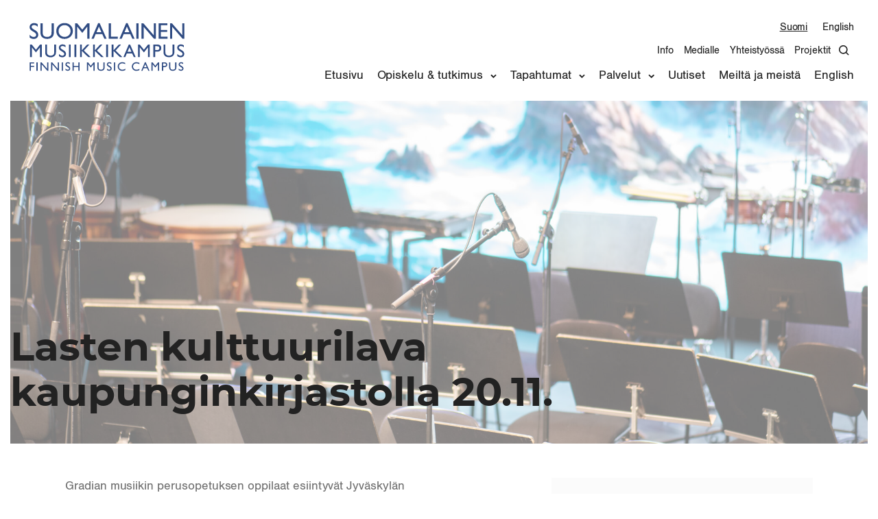

--- FILE ---
content_type: text/html; charset=UTF-8
request_url: https://www.musiikkikampus.fi/tapahtumat/schildtin-lukio-musiikkilinja-once-upon-a-time-loisto-konserttisarja-2-2
body_size: 34812
content:
<!doctype html><html lang="fi"><head>  <script defer src="https://www.googletagmanager.com/gtag/js?id=G-8EQCTTQNQ9"></script> <script defer src="[data-uri]"></script> <meta charset="UTF-8"><meta name="viewport" content="width=device-width, initial-scale=1"><link rel="profile" href="http://gmpg.org/xfn/11"><link rel="stylesheet" href="//code.jquery.com/ui/1.12.1/themes/base/jquery-ui.css"> <script defer src="https://code.jquery.com/jquery-1.12.4.js"></script> <script defer src="https://code.jquery.com/ui/1.12.1/jquery-ui.js"></script> <meta name='robots' content='index, follow, max-image-preview:large, max-snippet:-1, max-video-preview:-1' /> <script defer src="[data-uri]"></script> <title>Lasten kulttuurilava kaupunginkirjastolla 20.11. - Suomalainen musiikkikampus</title><link rel="canonical" href="https://www.musiikkikampus.fi/tapahtumat/schildtin-lukio-musiikkilinja-once-upon-a-time-loisto-konserttisarja-2-2" /><meta property="og:locale" content="fi_FI" /><meta property="og:type" content="article" /><meta property="og:title" content="Lasten kulttuurilava kaupunginkirjastolla 20.11. - Suomalainen musiikkikampus" /><meta property="og:description" content="..." /><meta property="og:url" content="https://www.musiikkikampus.fi/tapahtumat/schildtin-lukio-musiikkilinja-once-upon-a-time-loisto-konserttisarja-2-2" /><meta property="og:site_name" content="Suomalainen musiikkikampus" /><meta property="article:publisher" content="https://www.facebook.com/Suomalainenmusiikkikampus/" /><meta property="article:modified_time" content="2023-11-13T08:16:28+00:00" /><meta property="og:image" content="https://www.musiikkikampus.fi/media/saihke_31.10.2023-18-scaled.jpg" /><meta property="og:image:width" content="2048" /><meta property="og:image:height" content="1367" /><meta property="og:image:type" content="image/jpeg" /><meta name="twitter:card" content="summary_large_image" /><meta name="twitter:label1" content="Arvioitu lukuaika" /><meta name="twitter:data1" content="1 minuutti" /><style media="all">@charset "UTF-8";img,legend{max-width:100%}progress,sub,sup{vertical-align:baseline}.mfp-bg,.mfp-container,.mfp-wrap{left:0;top:0;width:100%}.mfp-close,a{text-decoration:none}.mfp-arrow:focus,.mfp-arrow:hover,.mfp-close:focus,.mfp-close:hover,[data-whatinput=keyboard] a:focus,[data-whatinput=keyboard] button:focus,[data-whatinput=keyboard] div[tabindex]:focus,[data-whatinput=keyboard] input:focus,[data-whatinput=keyboard] select:focus,[data-whatinput=keyboard] textarea:focus{opacity:1}.block.block-three-upsells .container,body .block .container .col,button,input{overflow:visible}.block.block-filter-content .col.col-with-shade-general footer p,body{color:#222}hr,img{box-sizing:content-box}hr,ol,ul{padding-bottom:1rem}.language-switcher ul li:last-child,.wrapper.event-calendar .col.col-event:nth-child(even){margin-right:0}#ui-datepicker-div .ui-datepicker-title .ui-datepicker-month,#ui-datepicker-div .ui-datepicker-title .ui-datepicker-month:focus,#ui-datepicker-div .ui-datepicker-title .ui-datepicker-month:hover{background-color:#fff!important;background-image:none!important}.hamburger--3dx .hamburger-box,.hamburger--3dx-r .hamburger-box,.hamburger--3dxy .hamburger-box,.hamburger--3dxy-r .hamburger-box,.hamburger--3dy .hamburger-box,.hamburger--3dy-r .hamburger-box{perspective:8rem}.nav-toggle,body{-moz-osx-font-smoothing:grayscale}.mfp-arrow,.nav-toggle,a,button,input{-webkit-tap-highlight-color:transparent}.block.block-latest-articles .show-all a:hover svg,.block.block-latest-news .show-all a:hover svg{transform:translateX(5px)}.block.block-content-with-imagebox footer.content-footer .show-all a:hover svg,.block.block-single-event-content .col.col-content .back-to-events a:hover svg{transform:translateX(-5px)}.block.block-content-with-imagebox footer:not(.content-footer) svg path,.home .site-title svg path,.site-footer .wrapper .col.col-logo svg path,.top svg{fill:#fff}.nav-secondary>ul,.page-template-template-add-event .gform_wrapper .ginput_container_date input,.page-template-template-add-performer .gform_wrapper .ginput_container_date input{order:2}#ui-datepicker-div td.ui-datepicker-unselectable.ui-state-disabled,kbd{background-color:#f7f7f7}.mfp-counter,kbd{white-space:nowrap}.mfp-title,pre{word-wrap:break-word;word-wrap:break-word}pre,textarea{overflow:auto}pre,pre code{white-space:pre-wrap}html{line-height:1.15}a{background-color:transparent;color:#102749}abbr[title]{-webkit-text-decoration:underline dotted;text-decoration:underline dotted}sub,sup{font-size:75%;line-height:0;position:relative}sub{bottom:-.25em}sup{top:-.5em}img{border-style:none;-ms-interpolation-mode:bicubic;height:auto;vertical-align:middle}*,.mfp-container,.slider,::after,::before,html,img.mfp-img,legend{box-sizing:border-box}button,input,optgroup,select,textarea{font-family:inherit;font-size:100%;line-height:1.15;margin:0}button,select{text-transform:none}[type=button],[type=reset],[type=submit],button{-webkit-appearance:button}[type=button]::-moz-focus-inner,[type=reset]::-moz-focus-inner,[type=submit]::-moz-focus-inner,button::-moz-focus-inner{border-style:none;padding:0}[type=button]:-moz-focusring,[type=reset]:-moz-focusring,[type=submit]:-moz-focusring,button:-moz-focusring{outline:ButtonText dotted 1px}fieldset{padding:.35em .75em .625em}legend{color:inherit;display:table;padding:0;white-space:normal}[type=checkbox],[type=radio]{box-sizing:border-box;padding:0}[type=number]::-webkit-inner-spin-button,[type=number]::-webkit-outer-spin-button{height:auto}[type=search]{-webkit-appearance:textfield;outline-offset:-2px}[type=search]::-webkit-search-decoration{-webkit-appearance:none}::-webkit-file-upload-button{-webkit-appearance:button;font:inherit}details{display:block}summary{display:list-item}[hidden],template{display:none}.mfp-container:before,.mfp-content{display:inline-block;vertical-align:middle}.mfp-bg{height:100%;overflow:hidden;position:fixed;opacity:.8}.mfp-wrap{height:100%;position:fixed;outline:0!important;-webkit-backface-visibility:hidden}.mfp-container{text-align:center;position:absolute;height:100%;padding:0 8px}.mfp-container:before{content:'';height:100%}.col.col-with-shade-general.hidden,.mfp-align-top .mfp-container:before,.mfp-loading.mfp-figure,.mfp-s-error .mfp-content,.mfp-s-ready .mfp-preloader,.wrapper-three-cols-general .col.hidden,a.is-external-link.global-link::after,a.is-external-link.no-external-link-indicator::after{display:none}.mfp-content{position:relative;margin:0 auto;text-align:left;z-index:1045}.mfp-ajax-holder .mfp-content,.mfp-inline-holder .mfp-content{width:100%;cursor:auto}.mfp-ajax-cur{cursor:progress}.mfp-zoom-out-cur,.mfp-zoom-out-cur .mfp-image-holder .mfp-close{cursor:zoom-out}.mfp-zoom{cursor:pointer;cursor:zoom-in}.mfp-auto-cursor .mfp-content{cursor:auto}.mfp-arrow,.mfp-close,.mfp-counter,.mfp-preloader{-webkit-user-select:none;-moz-user-select:none;user-select:none}.mfp-hide{display:none!important}.mfp-preloader{color:#ccc;position:absolute;top:50%;width:auto;text-align:center;margin-top:-.8em;left:8px;right:8px;z-index:1044}.mfp-close,.mfp-preloader a:hover{color:#fff}.mfp-preloader a{color:#ccc}button.mfp-arrow,button.mfp-close{overflow:visible;cursor:pointer;background:0 0;border:0;-webkit-appearance:none;display:block;outline:0;padding:0;z-index:1046;box-shadow:none;touch-action:manipulation}.mfp-figure:after,.mfp-iframe-scaler iframe{box-shadow:0 0 8px rgba(0,0,0,.6);position:absolute;display:block;left:0}button::-moz-focus-inner{padding:0;border:0}.mfp-close{width:44px;height:44px;line-height:44px;position:absolute;right:0;top:0;text-align:center;opacity:.65;padding:0 0 18px 10px;font-style:normal;font-size:28px;font-family:Arial,Baskerville,monospace}.category-badge,.col.col-with-shade-general h3,.site-footer .wrapper strong,.wrapper-three-cols-general h3{font-family:"Montserrat Bold","Helvetica Neue",helvetica,sans-serif}.mfp-close:active{top:1px}.mfp-close-btn-in .mfp-close{color:#333}.mfp-iframe-holder .mfp-close,.mfp-image-holder .mfp-close{color:#fff;right:-6px;text-align:right;padding-right:6px;width:100%}.mfp-counter{position:absolute;top:0;right:0;line-height:18px}.mfp-figure,img.mfp-img{line-height:0}.mfp-arrow{position:absolute;opacity:.65;margin:-55px 0 0;top:50%;padding:0;width:90px;height:110px}.mfp-arrow:active{margin-top:-54px}.mfp-arrow:after,.mfp-arrow:before{content:'';display:block;width:0;height:0;position:absolute;left:0;top:0;margin-top:35px;margin-left:35px;border:inset transparent}.mfp-arrow:after{border-top-width:13px;border-bottom-width:13px;top:8px}.mfp-arrow:before{border-top-width:21px;border-bottom-width:21px;opacity:.7}.mfp-arrow-left{left:0}.mfp-arrow-left:after{border-right:17px solid #fff;margin-left:31px}.mfp-arrow-left:before{margin-left:25px;border-right:27px solid #3f3f3f}.mfp-arrow-right{right:0}.mfp-arrow-right:after{border-left:17px solid #fff;margin-left:39px}.mfp-arrow-right:before{border-left:27px solid #3f3f3f}.mfp-iframe-holder{padding-top:40px;padding-bottom:40px}.mfp-iframe-holder .mfp-content{line-height:0;width:100%;max-width:900px}.block,.mfp-image-holder .mfp-content,.site,img.mfp-img{max-width:100%}.mfp-iframe-holder .mfp-close{top:-40px}.mfp-iframe-scaler{width:100%;height:0;overflow:hidden;padding-top:56.25%}.mfp-iframe-scaler iframe{top:0;width:100%;height:100%;background:#000}img.mfp-img{width:auto;height:auto;display:block;padding:40px 0;margin:0 auto}.mfp-figure:after{content:'';top:40px;bottom:40px;right:0;width:auto;height:auto;z-index:-1;background:#444}.mfp-figure small{color:#bdbdbd;display:block;font-size:12px;line-height:14px}.site-title a,a:hover{color:#111}.mfp-figure figure{margin:0}.mfp-bottom-bar{margin-top:-36px;position:absolute;top:100%;left:0;width:100%;cursor:auto}.mfp-title{text-align:left;line-height:18px;padding-right:36px}.mfp-gallery .mfp-image-holder .mfp-figure{cursor:pointer}.screen-reader-text{border:0;clip:rect(1px,1px,1px,1px);-webkit-clip-path:inset(50%);clip-path:inset(50%);height:1px;margin:-1px;overflow:hidden;padding:0;position:absolute;width:1px;word-wrap:normal!important}.screen-reader-text.skip-link{margin:5px}.screen-reader-text.skip-link:focus{background-color:#102749;color:#fff}.screen-reader-text:focus{background-color:#fbfbfb;border-radius:0;box-shadow:0 0 2px 2px rgba(0,0,0,.6);clip:auto;-webkit-clip-path:none;clip-path:none;display:block;font-size:1.7rem;font-weight:700;height:auto;left:5px;line-height:normal;padding:15px 23px 14px;text-decoration:none;top:5px;width:auto;z-index:100000}[data-whatinput=mouse] :focus,[data-whatinput=touch] :focus{outline:0}.gutenberg-content a{text-decoration:underline}.gutenberg-content .cat a,.gutenberg-content .comments-link a,.gutenberg-content .tags a,.gutenberg-content a:focus,.gutenberg-content a:hover{text-decoration:none}.block.block-content-with-imagebox .col-box-performer footer.performer-info a:hover,.language-switcher .current-lang a,.language-switcher a:focus,.language-switcher a:hover{text-decoration:underline}[data-whatinput=keyboard] .global-link{transition:none}[data-whatinput=keyboard] a.global-link:focus{outline-offset:-1px;outline:#ff848a solid 4px}a.is-external-link{align-items:center;display:inline-flex;justify-content:space-between}a.is-external-link::after{background-image:url(//www.musiikkikampus.fi/content/themes/musiikkikampus/css/../svg/external-link.svg);background-position:right center;background-repeat:no-repeat;background-size:14px 14px;content:'';display:inline-flex;height:14px;margin-left:5px;margin-right:2px;position:relative;right:0;top:0;transition:.18s ease-in-out;width:14px}.home .site-header .nav-secondary a.is-external-link::after,.site-footer a.is-external-link::after,body .block.block-three-upsells a.is-external-link::after,body .sub-menu a.is-external-link::after{background-image:url(//www.musiikkikampus.fi/content/themes/musiikkikampus/css/../svg/external-link-white.svg)}.block.block-hero .container{max-width:900px;padding-bottom:0;padding-top:10rem;position:relative;text-align:center;z-index:3}.block.block-hero h1{font-size:32px;color:#102749;font-weight:600;margin:0}.block.block-hero p{font-size:18px;color:#717171;line-height:1.45}.block.block-single-event-hero{background-position:center;background-repeat:no-repeat;background-size:cover;align-items:flex-end;display:flex;flex-wrap:wrap;height:50rem;margin-left:auto;margin-right:auto;max-width:1250px}.block.block-single-event-hero .shade{background-color:#fff;opacity:.5;z-index:1}.hamburger.is-active:hover,.hamburger:hover,.terms-link a:focus,.terms-link a:hover{opacity:1}.block.block-single-event-hero .container{padding:0;width:100%;z-index:2}.block.block-single-event-hero h2{background:rgba(34,34,34,.7);color:#fff;margin:0;padding:2rem;position:relative;width:100%}.block,.col.col-with-shade-general .image,.wrapper-three-cols-general header .image{background-position:center;background-repeat:no-repeat;background-size:cover}.block{background-color:#fff;margin:0 auto;min-height:100px;position:relative}.category-badge,.site-footer{background-color:#102749}.shade{background:#102749;height:100%;left:0;opacity:.6;position:absolute;top:0;width:100%;z-index:0}.container,.site{position:relative}.site{margin-left:auto;margin-right:auto;overflow:hidden}.container{margin:0 auto;z-index:5;max-width:1250px;padding:10rem 2rem}.category-badge,a.global-link{position:absolute;z-index:3;top:0;left:0}.edit-link,.edit-link a{display:block;padding:0;clear:both}.site-main .container{clear:both;overflow:hidden}.entry-footer{clear:both;display:block;overflow:hidden}.edit-link{bottom:0;margin-bottom:0;margin-top:0;max-width:100%;min-width:0;overflow:hidden;text-align:left;top:0;width:100%}.wrapper-three-cols-general,.wrapper.wrapper-three-upsells-with-lower-shade{display:grid;grid-template-columns:repeat(3,minmax(0,1fr));grid-auto-rows:minmax(0,auto)}.edit-link a{margin-top:40px}a.global-link{height:100%;width:100%}.wrapper-three-cols-general{grid-column-gap:3rem;grid-row-gap:3rem}@supports not (display:grid){.wrapper-three-cols-general{display:flex;flex-wrap:wrap;overflow:hidden}.wrapper-three-cols-general>div{margin-bottom:3rem;margin-right:3rem;width:calc(33.33333% - 3rem)}.wrapper-three-cols-general>div:nth-child(3n+3){margin-right:0}}@supports (-ms-ime-align:auto){.wrapper-three-cols-general{display:flex;flex-wrap:wrap;overflow:hidden}.wrapper-three-cols-general>div{margin-bottom:3rem;margin-right:3rem;width:calc(33.33333% - 3rem)}.wrapper-three-cols-general>div:nth-child(3n+3){margin-right:0}}.comment-respond,.hamburger,blockquote p,hr{overflow:visible}.wrapper-three-cols-general .col{position:relative}.wrapper-three-cols-general .col:focus h3,.wrapper-three-cols-general .col:hover h3{color:#102749;text-decoration:underline}.wrapper-three-cols-general header{height:25rem;overflow:hidden;position:relative}.wrapper-three-cols-general header .image{bottom:0;height:100%;left:0;position:absolute;right:0;top:0;transition:.55s;width:100%}.wrapper-three-cols-general .date{font-size:1.6rem;margin-bottom:1rem;margin-top:2rem}.wrapper-three-cols-general h3{font-weight:600;margin-bottom:1.5rem;margin-top:0}blockquote p,p:last-child{margin-bottom:0}.wrapper-three-cols-general p:not(.category-badge):not(.date){margin:0}.wrapper-three-cols-general a{text-decoration:none;transition:.55s}.category-badge{color:#fff;display:inline-block;font-size:1.4rem;font-weight:600;padding:1rem;text-transform:uppercase}.letters-left,.letters-right{height:50%;top:5%;position:absolute;opacity:.5}.wrapper.wrapper-three-upsells-with-lower-shade{grid-column-gap:2rem;grid-row-gap:2rem}@supports not (display:grid){.wrapper.wrapper-three-upsells-with-lower-shade{display:flex;flex-wrap:wrap;overflow:hidden}.wrapper.wrapper-three-upsells-with-lower-shade>div{margin-bottom:2rem;margin-right:2rem;width:calc(33.33333% - 2rem)}.wrapper.wrapper-three-upsells-with-lower-shade>div:nth-child(3n+3){margin-right:0}}@supports (-ms-ime-align:auto){.wrapper.wrapper-three-upsells-with-lower-shade{display:flex;flex-wrap:wrap;overflow:hidden}.wrapper.wrapper-three-upsells-with-lower-shade>div{margin-bottom:2rem;margin-right:2rem;width:calc(33.33333% - 2rem)}.wrapper.wrapper-three-upsells-with-lower-shade>div:nth-child(3n+3){margin-right:0}}.wrapper.event-calendar,blockquote:before,cite{display:block}.col.col-with-shade-general{overflow:hidden;position:relative}.col.col-with-shade-general .image{bottom:0;height:100%;left:0;position:absolute;right:0;top:0;transition:.55s;width:100%}.hamburger--3dx .hamburger-inner::after,.hamburger--3dx .hamburger-inner::before,.hamburger--3dx-r .hamburger-inner::after,.hamburger--3dx-r .hamburger-inner::before,.hamburger--3dxy .hamburger-inner::after,.hamburger--3dxy .hamburger-inner::before,.hamburger--3dxy-r .hamburger-inner::after,.hamburger--3dxy-r .hamburger-inner::before,.hamburger--3dy .hamburger-inner::after,.hamburger--3dy .hamburger-inner::before,.hamburger--3dy-r .hamburger-inner::after,.hamburger--3dy-r .hamburger-inner::before{transition:transform cubic-bezier(.645,.045,.355,1) .1s}.col.col-with-shade-general .content{background:rgba(34,34,34,.7);padding:5px 1.5rem;position:relative;width:100%}.col.col-with-shade-general h3{color:#fff;margin:0}.col.col-with-shade-general p:not(.category-badge){color:#fff;font-size:1.7rem;margin-bottom:0;margin-top:5px}.block.block-filter-content .button-ghost.active{background-color:#102749;color:#fff}.block.block-filter-content .col.col-with-shade-general{height:auto}.block.block-filter-content .col.col-with-shade-general .category-badge{margin-top:0}.block.block-filter-content .col.col-with-shade-general header{align-items:flex-end;display:flex;flex-wrap:wrap;height:28rem;overflow:hidden;position:relative;width:100%}.block.block-filter-content .col.col-with-shade-general .content{padding:1.5rem 2rem}.block.block-filter-content .col.col-with-shade-general footer{padding:1.5rem}.block.block-filter-content .container{padding-top:5rem}.block.block-filter-content .filters{display:flex;flex-wrap:wrap;justify-content:center;list-style:none;margin-bottom:5rem;margin-left:0;margin-top:0;padding:0;text-align:center}.comment-respond .comment-form-url:first-child,.site-header{margin-left:auto}.block.block-filter-content .filters li{display:inline}.letters-left{left:0;width:50%}.letters-left svg{height:100%;width:100%}.letters-right{right:0;width:50%}.letters-right svg{height:100%;width:100%}.letters-event-archive{height:800px;left:0;opacity:.5;position:absolute;right:0;top:0;width:100%;z-index:2}.letters-event-archive svg{height:100%;width:100%}.wrapper.event-calendar .category-badge{text-transform:none}.wrapper.event-calendar h3{margin-top:2.5rem}.wrapper.event-calendar ul.categories{display:flex;flex-wrap:wrap;list-style:none;margin-top:1rem;padding:0}.wrapper.event-calendar ul.categories li{background-color:#f6f6f6;color:#4f5964;display:inline;font-size:1.5rem;margin-bottom:5px;margin-right:5px;padding:5px 1rem}.wrapper.event-calendar .col.col-event{margin-bottom:2rem;margin-right:2%;width:49%}@font-face{font-display:auto;font-family:Nimbus;font-style:normal;font-weight:400;src:url(//www.musiikkikampus.fi/content/themes/musiikkikampus/css/../fonts/nimbussan-regular.eot);src:url(//www.musiikkikampus.fi/content/themes/musiikkikampus/css/../fonts/nimbussan-regular.eot?#iefix) format("embedded-opentype"),url(//www.musiikkikampus.fi/content/themes/musiikkikampus/css/../fonts/nimbussan-regular.woff) format("woff"),url(//www.musiikkikampus.fi/content/themes/musiikkikampus/css/../fonts/nimbussan-regular.woff2) format("woff2"),url(//www.musiikkikampus.fi/content/themes/musiikkikampus/css/../fonts/nimbussan-regular.ttf) format("truetype"),url(//www.musiikkikampus.fi/content/themes/musiikkikampus/css/../fonts/nimbussan-regular.svg#Nimbus) format("svg")}@font-face{font-display:auto;font-family:"Montserrat Bold";font-style:normal;font-weight:600;src:url(//www.musiikkikampus.fi/content/themes/musiikkikampus/css/../fonts/montserrat-bold.eot);src:url(//www.musiikkikampus.fi/content/themes/musiikkikampus/css/../fonts/montserrat-bold.eot?#iefix) format("embedded-opentype"),url(//www.musiikkikampus.fi/content/themes/musiikkikampus/css/../fonts/montserrat-bold.woff) format("woff"),url(//www.musiikkikampus.fi/content/themes/musiikkikampus/css/../fonts/montserrat-bold.woff2) format("woff2"),url(//www.musiikkikampus.fi/content/themes/musiikkikampus/css/../fonts/montserrat-bold.ttf) format("truetype"),url(//www.musiikkikampus.fi/content/themes/musiikkikampus/css/../fonts/montserrat-bold.svg#Montserrat%20Bold) format("svg")}@font-face{font-display:auto;font-family:Montserrat;font-style:normal;font-weight:400;src:url(//www.musiikkikampus.fi/content/themes/musiikkikampus/css/../fonts/montserrat-regular.eot);src:url(//www.musiikkikampus.fi/content/themes/musiikkikampus/css/../fonts/montserrat-regular.eot?#iefix) format("embedded-opentype"),url(//www.musiikkikampus.fi/content/themes/musiikkikampus/css/../fonts/montserrat-regular.woff) format("woff"),url(//www.musiikkikampus.fi/content/themes/musiikkikampus/css/../fonts/montserrat-regular.woff2) format("woff2"),url(//www.musiikkikampus.fi/content/themes/musiikkikampus/css/../fonts/montserrat-regular.ttf) format("truetype"),url(//www.musiikkikampus.fi/content/themes/musiikkikampus/css/../fonts/montserrat-regular.svg#Montserrat) format("svg")}:root{--padding-container-horizontal:2rem;--padding-container-vertical:6.4rem;--padding-site-header-vertical:2rem;--padding-block:8rem;--margin-between-text-elements:4rem;font-size:62.5%}body{margin:0;font-size:1.8rem;font-family:Nimbus,"Helvetica Neue",helvetica,sans-serif;-webkit-text-size-adjust:none;-moz-text-size-adjust:none;text-size-adjust:none;text-rendering:geometricPrecision;-webkit-font-smoothing:antialiased}.cat a,.comment-list li,.comment-list li .comment-time,.comment-list li p,.comments-link{font-size:14px}blockquote,code,dd,dt,figcaption,hr,input[type=email],input[type=month],input[type=number],input[type=password],input[type=search],input[type=tel],input[type=text],input[type=url],input[type=week],kbd,li,ol,p,pre,samp,select,small,table,td,textarea,th,tr,ul{font-size:17px;letter-spacing:-.003em;line-height:1.4}code,small{line-height:1}p{margin-top:2.9rem;margin-bottom:2.9rem}p:first-child{margin-top:0}h1,h2,h3,h4,h5,h6{color:#222;font-family:Montserrat,"Helvetica Neue",helvetica,sans-serif;font-weight:700}h1{margin:.67em 0;font-size:32px;font-family:'Montserrat Bold'}code,kbd,pre,samp{font-family:Menlo,Courier,monospace}h2{font-size:24px}.block.block-event-calendar .slider-slide h3,.block.block-three-page-upsells h2,.block.block-three-upsells .col h2,.col.col-with-shade-general h3,h3{font-size:21px}.block.block-event-calendar .col.col-sidebar h3,.comment-list li .comment-author,.wrapper-three-cols-general h3,h4,h5{font-size:18px}h6{font-size:14px}ul{list-style:disc;padding-left:1.375rem}ul li{padding-left:.35rem}ol{padding-left:1.75rem}em,i{font-style:italic}small{font-size:.875em}figure{position:relative;margin:0 0 1rem}figure>img{width:100%}figcaption{margin-top:0;font-style:normal;font-weight:400}.wp-caption .wp-caption-text,blockquote p,cite,dfn{font-style:italic}blockquote{clear:both;border:0;position:relative;padding-bottom:3rem;margin:0}blockquote p{font-size:17px;position:relative;color:#666}code,pre code{font-size:inherit}blockquote:before{content:'';height:4px;position:absolute;left:0;top:0;max-width:147px}hr{background-image:linear-gradient(to bottom,rgba(0,0,0,0) 50%,#000 50%);background-repeat:repeat-x;background-size:2px 2px;background-position:0 50%;border:0;padding-top:1rem;margin:0;height:0}code{color:#c7254e;background-color:#f9f2f4;padding:.375rem .5rem;border-radius:.3rem}.site-header{align-items:center;display:flex;justify-content:space-between;margin-right:auto;max-width:1250px;position:relative;z-index:15;padding:2rem}.site-title{font-weight:700;margin:0}.site-title svg{transition:.55s}.language-switcher{margin-left:2rem;text-align:center}.language-switcher ul li{display:inline;margin-right:7px;padding-left:0;padding-right:0}.language-switcher ul{list-style:none;margin:0;padding:0}.block.block-logos .container{border-top:1px solid #e4e4e4;padding-bottom:5rem;padding-top:0}.block.block-logos .logos{display:flex;flex-wrap:wrap;margin-top:5rem}.block.block-logos .logos .logo{float:left;clear:none;text-align:inherit;width:24.25%;margin-left:0;margin-right:1%;align-items:center;display:flex;flex-wrap:wrap;justify-content:center}.block.block-logos .logos .logo::after{clear:both;content:'';display:block}.block.block-logos .logos .logo:nth-child(n){margin-right:1%;float:left;clear:none}.block.block-logos .logos .logo:nth-child(4n){margin-right:0;float:right}.block.block-logos .logos .logo:nth-child(4n+1){clear:both}.block.block-logos .logos img{max-width:50%}.entry-content embed,.entry-content iframe,.entry-content object,.entry-content video,.wp-caption,select{max-width:100%}.site-footer .container{padding-bottom:5.5rem;padding-top:10rem}.site-footer .wrapper{display:grid;grid-auto-rows:minmax(0,auto);grid-column-gap:2rem;grid-row-gap:0;grid-template-columns:repeat(4,minmax(0,1fr))}@supports not (display:grid){.site-footer .wrapper{display:flex;flex-wrap:wrap;overflow:hidden}.site-footer .wrapper>div{margin-bottom:0;margin-right:2rem;width:calc(25% - 2rem)}.site-footer .wrapper>div:nth-child(4n+4){margin-right:0}}@supports (-ms-ime-align:auto){.site-footer .wrapper{display:flex;flex-wrap:wrap;overflow:hidden}.site-footer .wrapper>div{margin-bottom:0;margin-right:2rem;width:calc(25% - 2rem)}.site-footer .wrapper>div:nth-child(4n+4){margin-right:0}}.site-footer .wrapper .col{align-items:flex-start;display:flex;flex-wrap:wrap;justify-content:flex-start}.site-footer .wrapper .col.col-logo svg{position:relative;top:-1rem}.site-footer .wrapper strong{color:#fff}.site-footer .wrapper ul{list-style:none;margin:0;padding:0}.site-footer .wrapper ul a{align-items:center;display:flex;flex-wrap:wrap}.site-footer .wrapper ul svg{height:1.8rem;margin-right:1rem;width:1.8rem}.comment-respond .comment-form-author:last-child,.comment-respond .comment-form-email:last-child,.nav-secondary li:last-of-type a{margin-right:0}.site-footer .wrapper a{color:#fff;font-size:1.6rem;font-weight:400;text-decoration:none}.site-footer .wrapper p{color:#fff;font-size:1.6rem;font-weight:400}.terms-link{color:#fff;margin:3rem 0 0;text-align:center}.terms-link a{color:#fff;font-size:16px;opacity:.5}.content-area .button,.content-area button,.content-area input[type=button],.content-area input[type=reset],.content-area input[type=submit]{background:0 0;border:1px solid #fff;color:#fff;cursor:pointer;display:inline-block;font-family:Nimbus,"Helvetica Neue",helvetica,sans-serif;font-size:1.6rem;font-weight:600;margin-bottom:1rem;padding:1.2rem 3rem;position:relative;text-decoration:none;transition:background 150ms linear;width:auto}#ui-datepicker-div .ui-datepicker-next.ui-state-disabled,#ui-datepicker-div .ui-datepicker-prev.ui-state-disabled{display:none}.content-area .button:focus,.content-area .button:hover,.content-area button:focus,.content-area button:hover,.content-area input[type=button]:focus,.content-area input[type=button]:hover,.content-area input[type=reset]:focus,.content-area input[type=reset]:hover,.content-area input[type=submit]:focus,.content-area input[type=submit]:hover{background:#ff7f02;border:1px solid #ff7f02;color:#fff}.content-area .button.button-ghost,.content-area button.button-ghost,.content-area input[type=button].button-ghost,.content-area input[type=reset].button-ghost,.content-area input[type=submit].button-ghost{background-color:transparent;border:1px solid #102749;color:#102749;font-family:"Montserrat Bold","Helvetica Neue",helvetica,sans-serif;font-size:1.3rem;letter-spacing:2px;text-transform:uppercase}.content-area .button.button-ghost:focus,.content-area .button.button-ghost:hover,.content-area button.button-ghost:focus,.content-area button.button-ghost:hover,.content-area input[type=button].button-ghost:focus,.content-area input[type=button].button-ghost:hover,.content-area input[type=reset].button-ghost:focus,.content-area input[type=reset].button-ghost:hover,.content-area input[type=submit].button-ghost:focus,.content-area input[type=submit].button-ghost:hover{background-color:#102749;color:#fff}.content-area .button.button-ghost-white,.content-area button.button-ghost-white,.content-area input[type=button].button-ghost-white,.content-area input[type=reset].button-ghost-white,.content-area input[type=submit].button-ghost-white{border:1px solid #fff;color:#fff}.content-area .button.button-ghost-white:focus,.content-area .button.button-ghost-white:hover,.content-area button.button-ghost-white:focus,.content-area button.button-ghost-white:hover,.content-area input[type=button].button-ghost-white:focus,.content-area input[type=button].button-ghost-white:hover,.content-area input[type=reset].button-ghost-white:focus,.content-area input[type=reset].button-ghost-white:hover,.content-area input[type=submit].button-ghost-white:focus,.content-area input[type=submit].button-ghost-white:hover{background-color:#fff;color:#102749}.gform_footer,.gform_header,.gform_wrapper{margin:0;padding:0}.gform_body div,.gform_body li{margin-left:0;margin-top:0;padding-left:0;padding-top:0}.gform_body li{margin-bottom:1rem}.comment-respond,.gform_body li:last-child,form p.form-submit{margin-bottom:0}input[type=email],input[type=month],input[type=number],input[type=password],input[type=search],input[type=tel],input[type=text],input[type=url],input[type=week],select,textarea{-webkit-appearance:none;-moz-appearance:none;appearance:none;background:#f0f0f0;border:0;font-family:Nimbus,"Helvetica Neue",helvetica,sans-serif;line-height:24px;margin-bottom:0;padding:15px 20px;position:relative;text-decoration:none;transition:background .55s}input[type=email]::-moz-placeholder,input[type=month]::-moz-placeholder,input[type=number]::-moz-placeholder,input[type=password]::-moz-placeholder,input[type=search]::-moz-placeholder,input[type=tel]::-moz-placeholder,input[type=text]::-moz-placeholder,input[type=url]::-moz-placeholder,input[type=week]::-moz-placeholder,select::-moz-placeholder,textarea::-moz-placeholder{color:#434343;opacity:.4}input[type=email]::placeholder,input[type=month]::placeholder,input[type=number]::placeholder,input[type=password]::placeholder,input[type=search]::placeholder,input[type=tel]::placeholder,input[type=text]::placeholder,input[type=url]::placeholder,input[type=week]::placeholder,select::placeholder,textarea::placeholder{color:#434343;opacity:.4}.home .navigation-wrapper .menu-items a:hover,.top svg{opacity:.8}input[type=email]:focus,input[type=month]:focus,input[type=number]:focus,input[type=password]:focus,input[type=search]:focus,input[type=tel]:focus,input[type=text]:focus,input[type=url]:focus,input[type=week]:focus,select:focus,textarea:focus{background:#dfdfdf;border-color:#222}#ui-datepicker-div table th,.post-type-archive-event th{background:#304c83;color:#fff;font-size:10px;text-shadow:none}input[type=email]:focus::-moz-placeholder,input[type=month]:focus::-moz-placeholder,input[type=number]:focus::-moz-placeholder,input[type=password]:focus::-moz-placeholder,input[type=search]:focus::-moz-placeholder,input[type=tel]:focus::-moz-placeholder,input[type=text]:focus::-moz-placeholder,input[type=url]:focus::-moz-placeholder,input[type=week]:focus::-moz-placeholder,select:focus::-moz-placeholder,textarea:focus::-moz-placeholder{color:#222;opacity:.8}input[type=email]:focus::placeholder,input[type=month]:focus::placeholder,input[type=number]:focus::placeholder,input[type=password]:focus::placeholder,input[type=search]:focus::placeholder,input[type=tel]:focus::placeholder,input[type=text]:focus::placeholder,input[type=url]:focus::placeholder,input[type=week]:focus::placeholder,select:focus::placeholder,textarea:focus::placeholder{color:#222;opacity:.8}select{-webkit-appearance:none;-moz-appearance:none;background-image:url(//www.musiikkikampus.fi/content/themes/musiikkikampus/css/../svg/select.svg);background-position:right center;background-repeat:no-repeat;border:0;border-radius:0;min-width:0;padding-right:40px;text-indent:1px;text-overflow:'';transition:none;width:100%}select::-ms-expand{display:none}#ui-datepicker-div .ui-datepicker-title .ui-datepicker-month option,#ui-datepicker-div .ui-datepicker-title .ui-datepicker-year option,.gfield_time_hour i{display:none!important}select:focus,select:hover{border-color:#222}form p{margin-bottom:20px}form.search-form .search-field{float:left;margin-right:5px}form.search-form .search-submit{line-height:1;padding:19px 1.75em}.comment-respond .comment-form-author{float:left;clear:none;text-align:inherit;width:31.33333%;margin:0 3% 20px 0}.comment-respond .comment-form-author::after{clear:both;content:'';display:block}.comment-respond .comment-form-author input{border-width:1px;padding:15px;width:100%}.comment-respond .comment-form-email{float:left;text-align:inherit;width:65.66667%;clear:right;margin:0 0 20px}.comment-respond .comment-form-email::after{clear:both;content:'';display:block}.comment-respond .comment-form-email input{border-width:1px;padding:15px;width:100%}.comment-respond .comment-form-url{display:block;clear:both;float:none;width:100%;position:relative;margin:0 auto 30px}.comment-respond .comment-form-url:last-child{margin-right:auto}.comment-respond .comment-form-url input{border-width:1px;padding:15px;width:100%}.comment-respond .form-submit{clear:both;display:block;margin-bottom:0;margin-top:0}.comment-respond .comment-form-comment{margin-bottom:20px}.comment-respond textarea{width:100%}.gform_wrapper input.gform_button.button{background-color:transparent!important;border:1px solid #102749!important;color:#102749!important;cursor:pointer!important;display:inline-block!important;font-family:"Montserrat Bold","Helvetica Neue",helvetica,sans-serif!important;font-size:1.5rem!important;font-weight:600!important;letter-spacing:2px;margin-bottom:1rem!important;padding:1.2rem 3rem!important;position:relative!important;text-decoration:none!important;text-transform:uppercase!important;transition:background 150ms linear!important;width:auto!important}.gform_wrapper input.gform_button.button:focus,.gform_wrapper input.gform_button.button:hover{background-color:#102749!important;color:#fff!important}#ui-datepicker-div{background:#fff;border:1px solid #ddd;border-radius:4px;max-width:320px;transform:translateY(-3rem);width:100%}#ui-datepicker-div .ui-datepicker-header{background-color:transparent;border-width:0;padding:1.5rem;position:relative}.gfield_error,.validation_error{border-bottom:0!important;border-top:0!important}#ui-datepicker-div .ui-datepicker-next,#ui-datepicker-div .ui-datepicker-prev{background-size:50%;position:absolute;top:1.1rem;width:30px;height:30px;background-position:center;background-repeat:no-repeat}#ui-datepicker-div .ui-datepicker-prev{background-image:url(//www.musiikkikampus.fi/content/themes/musiikkikampus/css/../svg/chevron-left-dark.svg);left:auto;right:5rem}#ui-datepicker-div .ui-datepicker-next{background-image:url(//www.musiikkikampus.fi/content/themes/musiikkikampus/css/../svg/chevron-right-dark.svg);right:2rem}#ui-datepicker-div .ui-datepicker-title{align-items:center;display:flex;flex-wrap:wrap;justify-content:flex-start;margin:0;text-align:left;width:100%}#ui-datepicker-div .ui-icon,.no-js .nav-toggle{display:none}#ui-datepicker-div .ui-datepicker-title select{background:0 0!important;font-size:1.7rem!important;width:auto!important}#ui-datepicker-div .ui-datepicker-title .ui-datepicker-month{display:inline;font-family:"Montserrat Bold","Helvetica Neue",helvetica,sans-serif;margin:0;order:2;padding:0;text-transform:uppercase}#ui-datepicker-div .ui-datepicker-title .ui-datepicker-year{font-family:"Montserrat Bold","Helvetica Neue",helvetica,sans-serif;margin-bottom:0;margin-right:5px!important;margin-top:0!important;order:1;padding:0!important}.page-template-template-add-event .gform_wrapper #field_1_24,.page-template-template-add-performer .gform_wrapper #field_1_24,.validation_error{margin-bottom:0!important}#ui-datepicker-div .ui-datepicker-today{background-color:#fff;border-radius:4px}#ui-datepicker-div .ui-datepicker-trigger{cursor:pointer}#ui-datepicker-div .ui-state-default{border:0}#ui-datepicker-div table{width:100%}#ui-datepicker-div table tr{border:0}#ui-datepicker-div table td,#ui-datepicker-div table th{border:0;display:table-cell;text-align:center;width:auto}#ui-datepicker-div table td a{background:0 0;display:block;font-size:1.4rem;font-weight:400;margin:0;padding:0;width:100%}#ui-datepicker-div table td a:focus,#ui-datepicker-div table td a:hover{background-color:#ff7f02;color:#fff}#ui-datepicker-div table td a.ui-state-active{background-color:#ff7f02;border:0;color:#fff}.post-type-archive-event .ui-datepicker-next,.post-type-archive-event .ui-datepicker-prev{top:1.3rem!important}.post-type-archive-event th{font-family:Montserrat,"Helvetica Neue",helvetica,sans-serif;font-weight:600;padding:0;text-transform:uppercase}.post-type-archive-event td a{height:30px;line-height:30px;text-align:center}.ui-datepicker-trigger{cursor:pointer!important}.ui-datepicker{box-shadow:none!important}.gfield_error{background-color:transparent!important}.validation_error{text-align:left!important}.gform_confirmation_message{font-size:2rem!important}.nav-primary .menu-items{position:relative;z-index:9999}.nav-primary .menu-items li,.nav-primary .menu-items ul{direction:ltr;display:block;line-height:normal;list-style:none;margin:0;padding:0;-webkit-tap-highlight-color:transparent;text-align:left}.nav-primary .menu-items a,.nav-primary .menu-items li{position:relative}.nav-primary .menu-items .disabled{cursor:not-allowed}.block.block-event-calendar .col.col-sidebar .filters label:hover,.hamburger,.nav-toggle,.overlay-search .close-search:focus,.overlay-search .close-search:hover{cursor:pointer}.nav-primary .menu-items li>h1,.nav-primary .menu-items li>h2,.nav-primary .menu-items li>h3,.nav-primary .menu-items li>h4,.nav-primary .menu-items li>h5,.nav-primary .menu-items li>h6{margin:0;padding:0}.nav-primary ul ul{margin-left:25px;margin-top:0}.nav-primary ul ul ul{margin-left:25px}.dropdown-toggle.toggled-on::after,.dropdown-toggle::after{font-size:1.3rem}.nav-secondary{display:flex;flex-wrap:wrap;justify-content:flex-end}.block.block-single-event-content .col.col-sidebar .button-wrapper .button,.hamburger,.hamburger-box{display:inline-block}.nav-secondary .language-switcher{display:flex;justify-content:flex-end;margin-bottom:10px;order:1;width:100%}.nav-secondary ul{list-style:none;margin:0;padding:0;text-align:right}.nav-secondary li{float:left;padding-left:0}.nav-secondary .menu-item.search button:focus,.nav-secondary .menu-item.search button:hover{background-color:transparent;color:#0580ff;cursor:pointer}.home .nav-toggle span.hamburger-inner,.home .nav-toggle span.hamburger-inner::after,.home .nav-toggle span.hamburger-inner::before,.nav-toggle.is-active span.focus .hamburger-box .hamburger-inner,.nav-toggle.is-active span.focus .hamburger-box .hamburger-inner::after,.nav-toggle.is-active span.hamburger-box .hamburger-inner,.nav-toggle.is-active span.hamburger-box .hamburger-inner::after,.nav-toggle.is-active span:focus .hamburger-box .hamburger-inner,.nav-toggle.is-active span:focus .hamburger-box .hamburger-inner::after{background-color:#fff}.nav-secondary .menu-item.search svg{left:-5px;position:relative;top:1px}.nav-secondary a,.nav-secondary button{background-color:transparent;border:0;color:#222;font-size:1.5rem;margin-left:1.5rem;margin-right:0;padding:2px 0 0}.nav-secondary a:focus,.nav-secondary a:hover,.nav-secondary button:focus,.nav-secondary button:hover{color:#0580ff}.hamburger{padding:5rem 1.5rem;transition-property:opacity,filter;transition-duration:.15s;transition-timing-function:linear;font:inherit;color:inherit;text-transform:none;background-color:transparent;border:0;margin:0}.block.block-content-with-imagebox .col-box-performer footer.performer-info a,.block.block-content-with-imagebox .col-box-performer footer.performer-info li,.block.block-content-with-imagebox .col.col-content p,.block.block-single-event-content .col.col-content p,.block.block-three-page-upsells h2,.mfp-title,td,th{font-family:Nimbus,"Helvetica Neue",helvetica,sans-serif}.nav-toggle,b,strong,th{font-weight:700}.hamburger.is-active .hamburger-inner,.hamburger.is-active .hamburger-inner::after,.hamburger.is-active .hamburger-inner::before,.nav-toggle:focus span span,.nav-toggle:focus span span::after,.nav-toggle:focus span span::before{background-color:#333}.hamburger--emphatic,.hamburger--emphatic-r{overflow:hidden}.hamburger-box{width:4rem;height:1.8rem;position:relative}.hamburger-inner{display:block;top:50%;margin-top:-.1rem}.hamburger-inner,.hamburger-inner::after,.hamburger-inner::before{width:4rem;height:.2rem;background-color:#333;border-radius:0;position:absolute;transition-property:transform;transition-duration:.15s;transition-timing-function:ease}.hamburger--3dx .hamburger-inner,.hamburger--3dx-r .hamburger-inner,.hamburger--3dxy .hamburger-inner,.hamburger--3dxy-r .hamburger-inner,.hamburger--3dy .hamburger-inner,.hamburger--3dy-r .hamburger-inner{transition:transform .15s cubic-bezier(.645,.045,.355,1),background-color cubic-bezier(.645,.045,.355,1) .1s}.hamburger-inner::after,.hamburger-inner::before{content:"";display:block}.hamburger-inner::before{top:-.8rem}.hamburger-inner::after{bottom:-.8rem}.hamburger--3dx.is-active .hamburger-inner{background-color:transparent;transform:rotateY(180deg)}.hamburger--3dx.is-active .hamburger-inner::before{transform:translate3d(0,.8rem,0) rotate(45deg)}.hamburger--3dx.is-active .hamburger-inner::after{transform:translate3d(0,-.8rem,0) rotate(-45deg)}.hamburger--3dx-r.is-active .hamburger-inner{background-color:transparent;transform:rotateY(-180deg)}.hamburger--3dx-r.is-active .hamburger-inner::before{transform:translate3d(0,.8rem,0) rotate(45deg)}.hamburger--3dx-r.is-active .hamburger-inner::after{transform:translate3d(0,-.8rem,0) rotate(-45deg)}.hamburger--3dy.is-active .hamburger-inner{background-color:transparent;transform:rotateX(-180deg)}.hamburger--3dy.is-active .hamburger-inner::before{transform:translate3d(0,.8rem,0) rotate(45deg)}.hamburger--3dy.is-active .hamburger-inner::after{transform:translate3d(0,-.8rem,0) rotate(-45deg)}.hamburger--3dy-r.is-active .hamburger-inner{background-color:transparent;transform:rotateX(180deg)}.hamburger--3dy-r.is-active .hamburger-inner::before{transform:translate3d(0,.8rem,0) rotate(45deg)}.hamburger--3dy-r.is-active .hamburger-inner::after{transform:translate3d(0,-.8rem,0) rotate(-45deg)}.hamburger--3dxy.is-active .hamburger-inner{background-color:transparent;transform:rotateX(180deg) rotateY(180deg)}.hamburger--3dxy.is-active .hamburger-inner::before{transform:translate3d(0,.8rem,0) rotate(45deg)}.hamburger--3dxy.is-active .hamburger-inner::after{transform:translate3d(0,-.8rem,0) rotate(-45deg)}.hamburger--collapse .hamburger-inner,.hamburger--collapse-r .hamburger-inner{top:auto;transition-duration:.13s;transition-delay:.13s;transition-timing-function:cubic-bezier(.55,.055,.675,.19);bottom:0}.hamburger--3dxy-r.is-active .hamburger-inner{background-color:transparent;transform:rotateX(180deg) rotateY(180deg) rotateZ(-180deg)}.hamburger--arrowturn-r.is-active .hamburger-inner,.hamburger--arrowturn.is-active .hamburger-inner{transform:rotate(-180deg)}.hamburger--3dxy-r.is-active .hamburger-inner::before{transform:translate3d(0,.8rem,0) rotate(45deg)}.hamburger--3dxy-r.is-active .hamburger-inner::after{transform:translate3d(0,-.8rem,0) rotate(-45deg)}.hamburger--arrow.is-active .hamburger-inner::before{transform:translate3d(-.8rem,0,0) rotate(-45deg) scale(.7,1)}.hamburger--arrow.is-active .hamburger-inner::after{transform:translate3d(-.8rem,0,0) rotate(45deg) scale(.7,1)}.hamburger--arrow-r.is-active .hamburger-inner::before{transform:translate3d(.8rem,0,0) rotate(45deg) scale(.7,1)}.hamburger--arrow-r.is-active .hamburger-inner::after{transform:translate3d(.8rem,0,0) rotate(-45deg) scale(.7,1)}.hamburger--arrowalt .hamburger-inner::before{transition:top .1s .1s,transform .1s cubic-bezier(.165,.84,.44,1)}.hamburger--arrowalt .hamburger-inner::after{transition:bottom .1s .1s,transform .1s cubic-bezier(.165,.84,.44,1)}.hamburger--arrowalt.is-active .hamburger-inner::before{top:0;transform:translate3d(-.8rem,-1rem,0) rotate(-45deg) scale(.7,1);transition:top .1s,transform .1s cubic-bezier(.895,.03,.685,.22) .1s}.hamburger--arrowalt.is-active .hamburger-inner::after{bottom:0;transform:translate3d(-.8rem,1rem,0) rotate(45deg) scale(.7,1);transition:bottom .1s,transform .1s cubic-bezier(.895,.03,.685,.22) .1s}.hamburger--arrowalt-r .hamburger-inner::before{transition:top .1s .1s,transform .1s cubic-bezier(.165,.84,.44,1)}.hamburger--arrowalt-r .hamburger-inner::after{transition:bottom .1s .1s,transform .1s cubic-bezier(.165,.84,.44,1)}.hamburger--arrowalt-r.is-active .hamburger-inner::before{top:0;transform:translate3d(.8rem,-1rem,0) rotate(45deg) scale(.7,1);transition:top .1s,transform .1s cubic-bezier(.895,.03,.685,.22) .1s}.hamburger--arrowalt-r.is-active .hamburger-inner::after{bottom:0;transform:translate3d(.8rem,1rem,0) rotate(-45deg) scale(.7,1);transition:bottom .1s,transform .1s cubic-bezier(.895,.03,.685,.22) .1s}.hamburger--arrowturn.is-active .hamburger-inner::before{transform:translate3d(8px,0,0) rotate(45deg) scale(.7,1)}.hamburger--arrowturn.is-active .hamburger-inner::after{transform:translate3d(8px,0,0) rotate(-45deg) scale(.7,1)}.hamburger--arrowturn-r.is-active .hamburger-inner::before{transform:translate3d(-8px,0,0) rotate(-45deg) scale(.7,1)}.hamburger--arrowturn-r.is-active .hamburger-inner::after{transform:translate3d(-8px,0,0) rotate(45deg) scale(.7,1)}.hamburger--boring .hamburger-inner,.hamburger--boring .hamburger-inner::after,.hamburger--boring .hamburger-inner::before{transition-property:none}.hamburger--boring.is-active .hamburger-inner{transform:rotate(45deg)}.hamburger--boring.is-active .hamburger-inner::before{top:0;opacity:0}.hamburger--boring.is-active .hamburger-inner::after{bottom:0;transform:rotate(-90deg)}.hamburger--collapse .hamburger-inner::after{top:-1.6rem;transition:top .2s cubic-bezier(.33333,.66667,.66667,1) .2s,opacity .1s linear}.hamburger--collapse .hamburger-inner::before{transition:top .12s cubic-bezier(.33333,.66667,.66667,1) .2s,transform .13s cubic-bezier(.55,.055,.675,.19)}.hamburger--collapse.is-active .hamburger-inner{transform:translate3d(0,-.8rem,0) rotate(-45deg);transition-delay:.22s;transition-timing-function:cubic-bezier(.215,.61,.355,1)}.hamburger--collapse.is-active .hamburger-inner::after{top:0;opacity:0;transition:top .2s cubic-bezier(.33333,0,.66667,.33333),opacity .1s linear .22s}.hamburger--collapse.is-active .hamburger-inner::before{top:0;transform:rotate(-90deg);transition:top .1s cubic-bezier(.33333,0,.66667,.33333) .16s,transform .13s cubic-bezier(.215,.61,.355,1) .25s}.hamburger--elastic .hamburger-inner,.hamburger--elastic-r .hamburger-inner{transition-duration:275ms;transition-timing-function:cubic-bezier(.68,-.55,.265,1.55);top:.1rem}.hamburger--collapse-r .hamburger-inner::after{top:-1.6rem;transition:top .2s cubic-bezier(.33333,.66667,.66667,1) .2s,opacity .1s linear}.hamburger--collapse-r .hamburger-inner::before{transition:top .12s cubic-bezier(.33333,.66667,.66667,1) .2s,transform .13s cubic-bezier(.55,.055,.675,.19)}.hamburger--collapse-r.is-active .hamburger-inner{transform:translate3d(0,-.8rem,0) rotate(45deg);transition-delay:.22s;transition-timing-function:cubic-bezier(.215,.61,.355,1)}.hamburger--collapse-r.is-active .hamburger-inner::after{top:0;opacity:0;transition:top .2s cubic-bezier(.33333,0,.66667,.33333),opacity .1s linear .22s}.hamburger--collapse-r.is-active .hamburger-inner::before{top:0;transform:rotate(90deg);transition:top .1s cubic-bezier(.33333,0,.66667,.33333) .16s,transform .13s cubic-bezier(.215,.61,.355,1) .25s}.hamburger--elastic .hamburger-inner::before{top:.8rem;transition:opacity 125ms 275ms}.hamburger--elastic .hamburger-inner::after{top:1.6rem;transition:transform 275ms cubic-bezier(.68,-.55,.265,1.55)}.hamburger--elastic.is-active .hamburger-inner{transform:translate3d(0,.8rem,0) rotate(135deg);transition-delay:75ms}.hamburger--elastic.is-active .hamburger-inner::before{transition-delay:0s;opacity:0}.hamburger--elastic.is-active .hamburger-inner::after{transform:translate3d(0,-1.6rem,0) rotate(-270deg);transition-delay:75ms}.hamburger--emphatic .hamburger-inner,.hamburger--emphatic-r .hamburger-inner{transition:background-color 125ms ease-in 175ms}.hamburger--elastic-r .hamburger-inner::before{top:.8rem;transition:opacity 125ms 275ms}.hamburger--elastic-r .hamburger-inner::after{top:1.6rem;transition:transform 275ms cubic-bezier(.68,-.55,.265,1.55)}.hamburger--elastic-r.is-active .hamburger-inner{transform:translate3d(0,.8rem,0) rotate(-135deg);transition-delay:75ms}.hamburger--elastic-r.is-active .hamburger-inner::before{transition-delay:0s;opacity:0}.hamburger--elastic-r.is-active .hamburger-inner::after{transform:translate3d(0,-1.6rem,0) rotate(270deg);transition-delay:75ms}.hamburger--emphatic .hamburger-inner::before{left:0;transition:transform 125ms cubic-bezier(.6,.04,.98,.335),top 50ms linear 125ms,left 125ms ease-in 175ms}.hamburger--emphatic .hamburger-inner::after{top:.8rem;right:0;transition:transform 125ms cubic-bezier(.6,.04,.98,.335),top 50ms linear 125ms,right 125ms ease-in 175ms}.hamburger--emphatic.is-active .hamburger-inner{transition-delay:0s;transition-timing-function:ease-out;background-color:transparent}.hamburger--emphatic.is-active .hamburger-inner::before{left:-8rem;top:-8rem;transform:translate3d(8rem,8rem,0) rotate(45deg);transition:left 125ms ease-out,top 50ms linear 125ms,transform 125ms cubic-bezier(.075,.82,.165,1) 175ms}.hamburger--emphatic.is-active .hamburger-inner::after{right:-8rem;top:-8rem;transform:translate3d(-8rem,8rem,0) rotate(-45deg);transition:right 125ms ease-out,top 50ms linear 125ms,transform 125ms cubic-bezier(.075,.82,.165,1) 175ms}.block.block-three-page-upsells .container,.nav-toggle{overflow:visible}.hamburger .hamburger-inner,.hamburger--spin .hamburger-inner,.hamburger--spin-r .hamburger-inner{transition-duration:.22s;transition-timing-function:cubic-bezier(.55,.055,.675,.19)}.hamburger--emphatic-r .hamburger-inner::before{left:0;transition:transform 125ms cubic-bezier(.6,.04,.98,.335),top 50ms linear 125ms,left 125ms ease-in 175ms}.hamburger--emphatic-r .hamburger-inner::after{top:.8rem;right:0;transition:transform 125ms cubic-bezier(.6,.04,.98,.335),top 50ms linear 125ms,right 125ms ease-in 175ms}.hamburger--emphatic-r.is-active .hamburger-inner{transition-delay:0s;transition-timing-function:ease-out;background-color:transparent}.hamburger--emphatic-r.is-active .hamburger-inner::before{left:-8rem;top:8rem;transform:translate3d(8rem,-8rem,0) rotate(-45deg);transition:left 125ms ease-out,top 50ms linear 125ms,transform 125ms cubic-bezier(.075,.82,.165,1) 175ms}.hamburger--emphatic-r.is-active .hamburger-inner::after{right:-8rem;top:8rem;transform:translate3d(-8rem,-8rem,0) rotate(45deg);transition:right 125ms ease-out,top 50ms linear 125ms,transform 125ms cubic-bezier(.075,.82,.165,1) 175ms}.hamburger--minus .hamburger-inner::after,.hamburger--minus .hamburger-inner::before{transition:bottom 80ms ease-out,top 80ms ease-out,opacity linear}.hamburger--slider .hamburger-inner::before,.hamburger--slider-r .hamburger-inner::before{transition-property:transform,opacity;transition-timing-function:ease;transition-duration:.15s}.hamburger--minus.is-active .hamburger-inner::after,.hamburger--minus.is-active .hamburger-inner::before{opacity:0;transition:bottom 80ms ease-out,top 80ms ease-out,opacity 80ms linear}.hamburger--minus.is-active .hamburger-inner::before{top:0}.hamburger--minus.is-active .hamburger-inner::after{bottom:0}.hamburger--slider .hamburger-inner{top:.1rem}.hamburger--slider .hamburger-inner::before{top:.8rem}.hamburger--slider .hamburger-inner::after{top:1.6rem}.hamburger--slider.is-active .hamburger-inner{transform:translate3d(0,.8rem,0) rotate(45deg)}.hamburger--slider.is-active .hamburger-inner::before{transform:rotate(-45deg) translate3d(-.57143rem,-.6rem,0);opacity:0}.hamburger--slider.is-active .hamburger-inner::after{transform:translate3d(0,-1.6rem,0) rotate(-90deg)}.hamburger--slider-r .hamburger-inner{top:.1rem}.hamburger--slider-r .hamburger-inner::before{top:.8rem}.hamburger--slider-r .hamburger-inner::after{top:1.6rem}.hamburger--slider-r.is-active .hamburger-inner{transform:translate3d(0,.8rem,0) rotate(-45deg)}.hamburger--slider-r.is-active .hamburger-inner::before{transform:rotate(45deg) translate3d(.57143rem,-.6rem,0);opacity:0}.hamburger--slider-r.is-active .hamburger-inner::after{transform:translate3d(0,-1.6rem,0) rotate(90deg)}.hamburger .hamburger-inner::before,.hamburger--spin .hamburger-inner::before{transition:top .1s ease-in .25s,opacity .1s ease-in}.hamburger .hamburger-inner::after,.hamburger--spin .hamburger-inner::after{transition:bottom .1s ease-in .25s,transform .22s cubic-bezier(.55,.055,.675,.19)}.hamburger--spin.is-active .hamburger-inner,.is-active.hamburger .hamburger-inner{transform:rotate(225deg);transition-delay:.12s;transition-timing-function:cubic-bezier(.215,.61,.355,1)}.hamburger--spin.is-active .hamburger-inner::before,.is-active.hamburger .hamburger-inner::before{top:0;opacity:0;transition:top .1s ease-out,opacity .1s ease-out .12s}.hamburger--spin.is-active .hamburger-inner::after,.is-active.hamburger .hamburger-inner::after{bottom:0;transform:rotate(-90deg);transition:bottom .1s ease-out,transform .22s cubic-bezier(.215,.61,.355,1) .12s}.hamburger--spin-r .hamburger-inner::before{transition:top .1s ease-in .25s,opacity .1s ease-in}.hamburger--spin-r .hamburger-inner::after{transition:bottom .1s ease-in .25s,transform .22s cubic-bezier(.55,.055,.675,.19)}.hamburger--spin-r.is-active .hamburger-inner{transform:rotate(-225deg);transition-delay:.12s;transition-timing-function:cubic-bezier(.215,.61,.355,1)}.hamburger--spin-r.is-active .hamburger-inner::before{top:0;opacity:0;transition:top .1s ease-out,opacity .1s ease-out .12s}.hamburger--spin-r.is-active .hamburger-inner::after{bottom:0;transform:rotate(90deg);transition:bottom .1s ease-out,transform .22s cubic-bezier(.215,.61,.355,1) .12s}.hamburger--spring .hamburger-inner{top:.1rem;transition:background-color linear .13s}.hamburger--spring .hamburger-inner::before{top:.8rem;transition:top .1s cubic-bezier(.33333,.66667,.66667,1) .2s,transform .13s cubic-bezier(.55,.055,.675,.19)}.hamburger--spring .hamburger-inner::after{top:1.6rem;transition:top .2s cubic-bezier(.33333,.66667,.66667,1) .2s,transform .13s cubic-bezier(.55,.055,.675,.19)}.hamburger--spring.is-active .hamburger-inner{transition-delay:.22s;background-color:transparent}.hamburger--spring.is-active .hamburger-inner::before{top:0;transition:top .1s cubic-bezier(.33333,0,.66667,.33333) .15s,transform .13s cubic-bezier(.215,.61,.355,1) .22s;transform:translate3d(0,.8rem,0) rotate(45deg)}.hamburger--spring.is-active .hamburger-inner::after{top:0;transition:top .2s cubic-bezier(.33333,0,.66667,.33333),transform .13s cubic-bezier(.215,.61,.355,1) .22s;transform:translate3d(0,.8rem,0) rotate(-45deg)}.hamburger--spring-r .hamburger-inner{top:auto;bottom:0;transition-duration:.13s;transition-delay:0s;transition-timing-function:cubic-bezier(.55,.055,.675,.19)}.hamburger--stand .hamburger-inner,.hamburger--stand-r .hamburger-inner{transition:transform 75ms cubic-bezier(.55,.055,.675,.19) .15s,background-color linear 75ms}.hamburger--spring-r .hamburger-inner::after{top:-1.6rem;transition:top .2s cubic-bezier(.33333,.66667,.66667,1) .2s,opacity linear}.hamburger--spring-r .hamburger-inner::before{transition:top .1s cubic-bezier(.33333,.66667,.66667,1) .2s,transform .13s cubic-bezier(.55,.055,.675,.19)}.hamburger--spring-r.is-active .hamburger-inner{transform:translate3d(0,-.8rem,0) rotate(-45deg);transition-delay:.22s;transition-timing-function:cubic-bezier(.215,.61,.355,1)}.hamburger--spring-r.is-active .hamburger-inner::after{top:0;opacity:0;transition:top .2s cubic-bezier(.33333,0,.66667,.33333),opacity linear .22s}.hamburger--spring-r.is-active .hamburger-inner::before{top:0;transform:rotate(90deg);transition:top .1s cubic-bezier(.33333,0,.66667,.33333) .15s,transform .13s cubic-bezier(.215,.61,.355,1) .22s}.hamburger--stand .hamburger-inner::before{transition:top 75ms ease-in 75ms,transform 75ms cubic-bezier(.55,.055,.675,.19)}.hamburger--stand .hamburger-inner::after{transition:bottom 75ms ease-in 75ms,transform 75ms cubic-bezier(.55,.055,.675,.19)}.hamburger--stand.is-active .hamburger-inner{transform:rotate(90deg);background-color:transparent;transition:transform 75ms cubic-bezier(.215,.61,.355,1),background-color linear .15s}.hamburger--stand.is-active .hamburger-inner::before{top:0;transform:rotate(-45deg);transition:top 75ms ease-out .1s,transform 75ms cubic-bezier(.215,.61,.355,1) .15s}.hamburger--stand.is-active .hamburger-inner::after{bottom:0;transform:rotate(45deg);transition:bottom 75ms ease-out .1s,transform 75ms cubic-bezier(.215,.61,.355,1) .15s}.hamburger--stand-r .hamburger-inner::before{transition:top 75ms ease-in 75ms,transform 75ms cubic-bezier(.55,.055,.675,.19)}.hamburger--stand-r .hamburger-inner::after{transition:bottom 75ms ease-in 75ms,transform 75ms cubic-bezier(.55,.055,.675,.19)}.hamburger--stand-r.is-active .hamburger-inner{transform:rotate(-90deg);background-color:transparent;transition:transform 75ms cubic-bezier(.215,.61,.355,1),background-color linear .15s}.hamburger--stand-r.is-active .hamburger-inner::before{top:0;transform:rotate(-45deg);transition:top 75ms ease-out .1s,transform 75ms cubic-bezier(.215,.61,.355,1) .15s}.hamburger--stand-r.is-active .hamburger-inner::after{bottom:0;transform:rotate(45deg);transition:bottom 75ms ease-out .1s,transform 75ms cubic-bezier(.215,.61,.355,1) .15s}.hamburger--squeeze .hamburger-inner{transition-duration:75ms;transition-timing-function:cubic-bezier(.55,.055,.675,.19)}.hamburger--squeeze .hamburger-inner::before{transition:top 75ms .12s,opacity 75ms}.hamburger--squeeze .hamburger-inner::after{transition:bottom 75ms .12s,transform 75ms cubic-bezier(.55,.055,.675,.19)}.hamburger--squeeze.is-active .hamburger-inner{transform:rotate(45deg);transition-delay:.12s;transition-timing-function:cubic-bezier(.215,.61,.355,1)}.hamburger--squeeze.is-active .hamburger-inner::before{top:0;opacity:0;transition:top 75ms,opacity 75ms .12s}.hamburger--squeeze.is-active .hamburger-inner::after{bottom:0;transform:rotate(-90deg);transition:bottom 75ms,transform 75ms cubic-bezier(.215,.61,.355,1) .12s}.hamburger--vortex-r.is-active .hamburger-inner::after,.hamburger--vortex-r.is-active .hamburger-inner::before,.hamburger--vortex.is-active .hamburger-inner::after,.hamburger--vortex.is-active .hamburger-inner::before{transition-delay:0s}.hamburger--vortex .hamburger-inner{transition-duration:.2s;transition-timing-function:cubic-bezier(.19,1,.22,1)}.hamburger--vortex .hamburger-inner::after,.hamburger--vortex .hamburger-inner::before{transition-duration:0s;transition-delay:.1s;transition-timing-function:linear}.hamburger--vortex .hamburger-inner::before{transition-property:top,opacity}.hamburger--vortex .hamburger-inner::after{transition-property:bottom,transform}.hamburger--vortex.is-active .hamburger-inner{transform:rotate(765deg);transition-timing-function:cubic-bezier(.19,1,.22,1)}.hamburger--vortex.is-active .hamburger-inner::before{top:0;opacity:0}.hamburger--vortex.is-active .hamburger-inner::after{bottom:0;transform:rotate(90deg)}.hamburger--vortex-r .hamburger-inner{transition-duration:.2s;transition-timing-function:cubic-bezier(.19,1,.22,1)}.hamburger--vortex-r .hamburger-inner::after,.hamburger--vortex-r .hamburger-inner::before{transition-duration:0s;transition-delay:.1s;transition-timing-function:linear}.hamburger--vortex-r .hamburger-inner::before{transition-property:top,opacity}.hamburger--vortex-r .hamburger-inner::after{transition-property:bottom,transform}.hamburger--vortex-r.is-active .hamburger-inner{transform:rotate(-765deg);transition-timing-function:cubic-bezier(.19,1,.22,1)}.hamburger--vortex-r.is-active .hamburger-inner::before{top:0;opacity:0}.hamburger--vortex-r.is-active .hamburger-inner::after{bottom:0;transform:rotate(-90deg)}.nav-toggle{background:0 0;border:0;color:#fff;display:none;-webkit-font-smoothing:antialiased;list-style:none;margin:0 -2rem 0 0;padding:2rem;position:relative;text-decoration:none;-webkit-touch-callout:none;-webkit-user-select:none;-moz-user-select:none;user-select:none;z-index:100000}.nav-toggle span{color:#333;font-size:1.2em}.nav-toggle:focus{outline:0}.nav-toggle:active,.nav-toggle:active span,.nav-toggle:hover,.nav-toggle:hover span{color:#333}.nav-toggle.is-active,.nav-toggle.is-active span,.nav-toggle.is-active span:active,.nav-toggle.is-active span:active span,.nav-toggle.is-active span:focus,.nav-toggle.is-active span:focus span,.nav-toggle.is-active span:hover,.nav-toggle.is-active span:hover span{color:#fff}.home .navigation-wrapper .menu-items li{position:relative}.home .navigation-wrapper .menu-items a{transition:.33s}.block.block-three-articles .container{padding-top:0}.block.block-three-articles h2{color:#102749;text-align:center;margin:0;padding-bottom:5rem}.block.block-three-page-upsells h2{color:#102749;font-weight:400;margin:0 auto;max-width:60%;padding-bottom:5rem;text-align:center}.block.block-three-page-upsells h3,.wrapper-three-upsells-with-lower-shade h2,.wrapper-three-upsells-with-lower-shade h3{margin-bottom:1rem;color:#fff}.block.block-latest-news h3,.post-type-archive-news h3{margin-top:1.5rem}.block.block-three-page-upsells h3 a{color:#fff}.block.block-three-page-upsells .col.col-with-shade-general{align-items:flex-end;display:flex;flex-wrap:wrap;height:28rem}.wrapper-three-upsells-with-lower-shade h2 a,.wrapper-three-upsells-with-lower-shade h3 a{color:#fff}.block.block-content-with-imagebox .container{display:grid;grid-auto-rows:minmax(0,auto);grid-column-gap:0;grid-row-gap:0;grid-template-columns:repeat(2,minmax(0,1fr));grid-template-columns:5fr 360px;position:relative;margin-top:5rem;padding-top:3.5rem}@supports not (display:grid){.block.block-content-with-imagebox .container{display:flex;flex-wrap:wrap;overflow:hidden}.block.block-content-with-imagebox .container>div{margin-bottom:0;margin-right:0;width:calc(50% - 0rem)}.block.block-content-with-imagebox .container>div:nth-child(2n+2){margin-right:0}}@supports (-ms-ime-align:auto){.block.block-content-with-imagebox .container{display:flex;flex-wrap:wrap;overflow:hidden}.block.block-content-with-imagebox .container>div{margin-bottom:0;margin-right:0;width:calc(50% - 0rem)}.block.block-content-with-imagebox .container>div:nth-child(2n+2){margin-right:0}}.block.block-content-with-imagebox .col.col-content{background-color:#fbfbfb;padding:5rem}.block.block-content-with-imagebox .col.col-content h1,.block.block-content-with-imagebox .col.col-content h2,.block.block-content-with-imagebox .col.col-content h3,.block.block-content-with-imagebox .col.col-content h4,.block.block-content-with-imagebox .col.col-content h5,.block.block-content-with-imagebox .col.col-content h6{font-size:21px;margin-bottom:0;font-weight:400;font-family:Nimbus,"Helvetica Neue",helvetica,sans-serif;color:#696868}.block.block-content-with-imagebox .col.col-content p{max-width:90%;margin-top:1.5rem;font-weight:400;color:#717171}.block.block-content-with-imagebox .col.col-box{transform:translateY(-3.5rem)}.block.block-content-with-imagebox .col.col-box .imagebox{background-position:center;background-repeat:no-repeat;background-size:cover;height:28rem}.block.block-content-with-imagebox .col-box-performer footer.performer-info ul{list-style:none;margin:0;padding:0}.block.block-content-with-imagebox .col-box-performer footer.performer-info li{font-size:1.6rem;padding:0;margin-bottom:2rem;font-weight:400;color:#fff}.block.block-content-with-imagebox .col-box-performer footer.performer-info a{font-size:1.6rem;text-transform:none}.block.block-call-to-action h2,.block.block-call-to-action h3,.block.block-content-with-imagebox footer:not(.content-footer) a,.block.block-content-with-imagebox footer:not(.content-footer) strong{font-family:"Montserrat Bold","Helvetica Neue",helvetica,sans-serif}.block.block-content-with-imagebox .col-box-performer footer.performer-info span{font-size:1.8rem;text-transform:uppercase;font-family:"Montserrat Bold","Helvetica Neue",helvetica,sans-serif;display:block}.block.block-content-with-imagebox footer.content-footer{display:flex;flex-wrap:wrap;justify-content:space-between;align-items:center;padding-top:2.9rem;border-top:1px solid #e4e4e4}.block.block-content-with-imagebox footer.content-footer ul{list-style:none;padding:0;margin:0}.block.block-content-with-imagebox footer.content-footer ul .share{letter-spacing:2px;font-weight:600;text-transform:uppercase;font-size:1.6rem;color:#102749}.block.block-content-with-imagebox footer.content-footer ul svg{width:16px;height:16px}.block.block-content-with-imagebox footer.content-footer ul li{display:inline}.block.block-content-with-imagebox footer.content-footer .show-all{display:flex;flex-wrap:wrap;align-items:center;letter-spacing:2px;margin:0;font-weight:600;font-size:1.6rem}.block.block-content-with-imagebox footer.content-footer .show-all svg{width:14px;height:14px;position:relative;top:2px;fill:#102749;transition:.55s}.block.block-content-with-imagebox footer.content-footer .show-all a{text-transform:uppercase;text-decoration:none;transition:.55s}.block.block-content-with-imagebox footer:not(.content-footer){padding:3.5rem;background-color:#102749}.block.block-content-with-imagebox footer:not(.content-footer) p{margin-top:5px;margin-bottom:0;color:#fff}.block.block-content-with-imagebox footer:not(.content-footer) a{text-transform:uppercase;font-size:1.6rem;color:#fff;text-decoration:none}.block.block-content-with-imagebox footer:not(.content-footer) a:hover svg{transform:translateX(1rem)}.block.block-content-with-imagebox footer:not(.content-footer) .link-wrapper{margin-top:2rem}.block.block-content-with-imagebox footer:not(.content-footer) svg{transform:translateX(5px);width:12px;height:12px;position:relative;top:1px;transition:.55s}.block.block-content-with-imagebox footer:not(.content-footer) strong{font-size:1.8rem;text-transform:uppercase;color:#fff}.post-type-archive-performer .block.block-content-with-imagebox .container{margin-top:0}.home .block.block-three-upsells .container{padding:0}.block.block-three-upsells .container{display:grid;grid-auto-rows:minmax(0,auto);grid-column-gap:0;grid-row-gap:0;grid-template-columns:repeat(3,minmax(0,1fr))}@supports not (display:grid){.block.block-three-upsells .container{display:flex;flex-wrap:wrap;overflow:hidden}.block.block-three-upsells .container>div{margin-bottom:0;margin-right:0;width:calc(33.33333% - 0)}.block.block-three-upsells .container>div:nth-child(3n+3){margin-right:0}}@supports (-ms-ime-align:auto){.block.block-three-upsells .container{display:flex;flex-wrap:wrap;overflow:hidden}.block.block-three-upsells .container>div{margin-bottom:0;margin-right:0;width:calc(33.33333% - 0)}.block.block-three-upsells .container>div:nth-child(3n+3){margin-right:0}}.block.block-three-upsells .col{align-items:flex-end;display:flex;flex-wrap:wrap;height:40rem;overflow:hidden;position:relative}.block.block-latest-articles .show-all,.block.block-latest-news .show-all{flex-wrap:wrap;display:flex;margin-top:5rem;font-size:1.6rem;text-align:center;letter-spacing:2px;font-weight:600}.block.block-three-upsells .col:focus .shade,.block.block-three-upsells .col:hover .shade{background-color:#102749;opacity:.7}.block.block-three-upsells .col .image{background-position:center;background-repeat:no-repeat;background-size:cover;bottom:0;height:100%;left:0;position:absolute;right:0;top:0;transition:.55s;width:100%}.block.block-three-upsells .col .shade{opacity:.15;transition:.55s}.block.block-three-upsells .col .content{background:linear-gradient(180deg,rgba(0,0,0,0) 0,rgba(0,0,0,.7) 50%,rgba(0,0,0,.6) 100%);padding:4rem;position:relative;width:100%;z-index:2}.block.block-three-upsells .col h2{color:#fff;margin-bottom:1rem}.block.block-three-upsells .col h2 a{color:#fff}.block.block-three-upsells .col p{color:#fff;margin:0}.block.block-latest-news h2{position:relative;color:#102749;text-align:center;margin-bottom:5rem;font-weight:600}.block.block-latest-news .show-all{align-items:center;justify-content:center}.block.block-latest-news .show-all svg{width:14px;height:14px;position:relative;top:2px;fill:#102749;transition:.55s}.block.block-latest-news .show-all a{text-transform:uppercase;text-decoration:none;transition:.55s}.home .block.block-latest-news .container{padding-bottom:0}.block.block-latest-articles h2{position:relative;color:#102749;text-align:center;font-weight:600;margin-bottom:5rem}.block.block-latest-articles .show-all{align-items:center;justify-content:center}.block.block-latest-articles .show-all svg{width:14px;height:14px;position:relative;top:2px;fill:#102749;transition:.55s}.block.block-latest-articles .show-all a{text-transform:uppercase;text-decoration:none;transition:.55s}.block.block-call-to-action{background-position:center;background-repeat:no-repeat;background-size:cover;display:flex;flex-wrap:wrap;align-items:center;justify-content:center;min-height:75rem;margin-top:10rem}.block.block-call-to-action .container{text-align:center;max-width:900px}.block.block-call-to-action h2{font-size:28px;font-weight:600;margin:0;position:absolute;top:-4rem;text-align:center}.block.block-call-to-action .incoming{background-color:#102749;color:#fff;padding:2rem 6rem;text-transform:uppercase}.block.block-call-to-action h3{font-size:32px;font-weight:600;margin:0;color:#fff}.entry-header .entry-title a,.mfp-title{color:#222}.post-type-archive-event .block.block-call-to-action,.single-event .block.block-call-to-action{margin-top:0}.block.block-instagram-feed .letters-left-ig{position:absolute;left:-5%;bottom:5%;opacity:.5;width:50%;height:50%}.block.block-instagram-feed .letters-left-ig svg{width:100%;height:100%}.block.block-instagram-feed .letters-right-ig{position:absolute;right:-5%;top:5%;opacity:.5;width:50%;height:50%}.block.block-instagram-feed .letters-right-ig svg{width:100%;height:100%}.block.block-instagram-feed .instagram svg{width:6rem;height:6rem;margin-bottom:5rem;stroke:#102749}.block.block-instagram-feed .container{text-align:center;position:relative}.block.block-instagram-feed .wrapper{display:grid;grid-auto-rows:minmax(0,auto);grid-column-gap:0;grid-row-gap:0;grid-template-columns:repeat(4,minmax(0,1fr))}@supports not (display:grid){.block.block-instagram-feed .wrapper{display:flex;flex-wrap:wrap;overflow:hidden}.block.block-instagram-feed .wrapper>div{margin-bottom:0;margin-right:0;width:calc(25% - 0rem)}.block.block-instagram-feed .wrapper>div:nth-child(4n+4){margin-right:0}}@supports (-ms-ime-align:auto){.block.block-instagram-feed .wrapper{display:flex;flex-wrap:wrap;overflow:hidden}.block.block-instagram-feed .wrapper>div{margin-bottom:0;margin-right:0;width:calc(25% - 0rem)}.block.block-instagram-feed .wrapper>div:nth-child(4n+4){margin-right:0}}.block.block-instagram-feed .col{background-position:center;background-repeat:no-repeat;background-size:cover;position:relative;height:auto}.block.block-instagram-feed .col:after{content:'';display:block;padding-bottom:100%}.block.block-instagram-feed .col:hover .overlay{opacity:1}.block.block-instagram-feed .overlay{opacity:0;transition:.33s;position:absolute;height:100%;width:100%;display:flex;flex-wrap:wrap;align-items:center;justify-content:center;background:rgba(16,39,73,.6)}.no-touch .top:hover,.top.fade-out:hover,.top.is-visible{opacity:1}.block.block-instagram-feed .desc{margin:0}.block.block-instagram-feed .content{text-align:center;color:#fff;padding:3rem}.block.block-instagram-feed .likes{text-align:center;display:flex;flex-wrap:wrap;justify-content:center;font-size:2.6rem;font-weight:600;align-items:center}.block.block-instagram-feed .likes svg{width:22px;margin-left:1rem}.block.block-single-event-content .container{padding-top:5rem}.block.block-single-event-content .col.col-content{width:55%;margin-right:5%;float:left}.block.block-single-event-content .col.col-content p{font-weight:400;color:#717171}.block.block-event-calendar .col.col-sidebar h3,.block.block-event-calendar .slider-slide .badge,.block.block-event-calendar .slider-slide h3,.block.block-pdfs-and-logos .col.col-pdfs span,.block.block-single-event-content .col.col-sidebar span{font-family:"Montserrat Bold","Helvetica Neue",helvetica,sans-serif}.block.block-single-event-content .col.col-content .back-to-events{display:flex;flex-wrap:wrap;align-items:center;letter-spacing:2px;margin-top:5rem;font-weight:600;font-size:1.6rem}.block.block-single-event-content .col.col-content .back-to-events svg{width:14px;height:14px;position:relative;top:2px;fill:#102749;transition:.55s}.block.block-single-event-content .col.col-content .back-to-events a{text-transform:uppercase;text-decoration:none;transition:.55s}.block.block-single-event-content .col.col-sidebar{background-color:#fbfbfb;float:right;width:35%;padding:3rem}.mfp-wrap .mfp-content .mfp-close:hover,.top:active,.top:focus,.top:hover{background:#102749}.block.block-single-event-content .col.col-sidebar a{display:flex;flex-wrap:wrap;align-items:center}.block.block-single-event-content .col.col-sidebar a svg{margin-left:5px;position:relative;top:1px}.block.block-single-event-content .col.col-sidebar ul{list-style:none;padding:0;margin:0}.block.block-single-event-content .col.col-sidebar li{font-size:1.8rem;padding:0;margin-bottom:3rem}.block.block-single-event-content .col.col-sidebar li:last-of-type{margin-bottom:0}.block.block-single-event-content .col.col-sidebar span{display:block;text-transform:uppercase;font-size:1.8rem}.block.block-pdfs-and-logos .container{display:grid;grid-auto-rows:minmax(0,auto);grid-column-gap:6rem;grid-row-gap:0;grid-template-columns:repeat(2,minmax(0,1fr));padding-bottom:1.5rem}@supports not (display:grid){.block.block-pdfs-and-logos .container{display:flex;flex-wrap:wrap;overflow:hidden}.block.block-pdfs-and-logos .container>div{margin-bottom:0;margin-right:6rem;width:calc(50% - 6rem)}.block.block-pdfs-and-logos .container>div:nth-child(2n+2){margin-right:0}}@supports (-ms-ime-align:auto){.block.block-pdfs-and-logos .container{display:flex;flex-wrap:wrap;overflow:hidden}.block.block-pdfs-and-logos .container>div{margin-bottom:0;margin-right:6rem;width:calc(50% - 6rem)}.block.block-pdfs-and-logos .container>div:nth-child(2n+2){margin-right:0}}.block.block-pdfs-and-logos .col.col-pdfs ul{list-style:none;margin:0;padding:0}.block.block-pdfs-and-logos .col.col-pdfs li{margin-bottom:2rem;margin-top:2rem}.block.block-pdfs-and-logos .col.col-pdfs p,.top svg{margin:0}.block.block-pdfs-and-logos .col.col-pdfs a{align-items:center;display:flex;position:relative}.block.block-pdfs-and-logos .col.col-pdfs a:focus svg g,.block.block-pdfs-and-logos .col.col-pdfs a:hover svg g{fill:#0580ff}.block.block-pdfs-and-logos .col.col-pdfs a:last-of-type{margin-bottom:0}.block.block-pdfs-and-logos .col.col-pdfs span{color:#102749;display:block;font-size:1.5rem;letter-spacing:2px}.block.block-pdfs-and-logos .col.col-pdfs svg{fill:#222;height:6rem;margin-right:1rem;min-width:6rem;position:relative;transition:.33s;width:6rem}.block.block-pdfs-and-logos .col.col-logos .wrapper{display:grid;grid-auto-rows:minmax(0,auto);grid-column-gap:2rem;grid-row-gap:2rem;grid-template-columns:repeat(2,minmax(0,1fr))}@supports not (display:grid){.block.block-pdfs-and-logos .col.col-logos .wrapper{display:flex;flex-wrap:wrap;overflow:hidden}.block.block-pdfs-and-logos .col.col-logos .wrapper>div{margin-bottom:2rem;margin-right:2rem;width:calc(50% - 2rem)}.block.block-pdfs-and-logos .col.col-logos .wrapper>div:nth-child(2n+2){margin-right:0}}@supports (-ms-ime-align:auto){.block.block-pdfs-and-logos .col.col-logos .wrapper{display:flex;flex-wrap:wrap;overflow:hidden}.block.block-pdfs-and-logos .col.col-logos .wrapper>div{margin-bottom:2rem;margin-right:2rem;width:calc(50% - 2rem)}.block.block-pdfs-and-logos .col.col-logos .wrapper>div:nth-child(2n+2){margin-right:0}}.block.block-pdfs-and-logos .col.col-logos ul{list-style:none;margin-left:0;margin-top:2rem;padding:0}.block.block-pdfs-and-logos .col.col-logos a{text-decoration:none}.block.block-pdfs-and-logos .col.col-logos a:focus,.block.block-pdfs-and-logos .col.col-logos a:hover{opacity:.7}.block.block-pdfs-and-logos .col.col-logos li{margin:0 0 5px;padding:0}.block.block-pdfs-and-logos .col.col-logos li:last-of-type{margin-bottom:0}.block.block-pdfs-and-logos .col.col-logos li svg{height:2rem;margin-right:5px;width:2rem}.block.block-pdfs-and-logos .col.col-logos li span{text-transform:uppercase}.block.block-pdfs-and-logos .col.col-logos .logo-image{background-position:center;background-repeat:no-repeat;background-size:100%;border:1px solid #222;height:20rem}.block.block-imagebank .container{padding-top:1.5rem}.block.block-imagebank .wrapper{display:grid;grid-auto-rows:minmax(0,auto);grid-column-gap:2rem;grid-row-gap:2rem;grid-template-columns:repeat(4,minmax(0,1fr))}@supports not (display:grid){.block.block-imagebank .wrapper{display:flex;flex-wrap:wrap;overflow:hidden}.block.block-imagebank .wrapper>div{margin-bottom:2rem;margin-right:2rem;width:calc(25% - 2rem)}.block.block-imagebank .wrapper>div:nth-child(4n+4){margin-right:0}}@supports (-ms-ime-align:auto){.block.block-imagebank .wrapper{display:flex;flex-wrap:wrap;overflow:hidden}.block.block-imagebank .wrapper>div{margin-bottom:2rem;margin-right:2rem;width:calc(25% - 2rem)}.block.block-imagebank .wrapper>div:nth-child(4n+4){margin-right:0}}.block.block-imagebank .col{height:auto}.block.block-imagebank .col>a{content:'';display:block;padding-bottom:100%;position:relative;width:100%}.block.block-imagebank .col img{bottom:0;display:block;height:100%;left:0;margin:auto;-o-object-fit:cover;object-fit:cover;position:absolute;right:0;top:0;width:100%}.top{position:fixed;bottom:20px;right:20px;background:#222;width:40px;height:40px;text-decoration:none;opacity:0;transition:opacity .3s,visibility .3s;z-index:9999;display:flex;align-items:center;justify-content:center}.no-touch .top:hover,.top.fade-out,.top.is-visible{transition:opacity .3s,visibility}.top.fade-out{opacity:.3}.top svg{transition:.3s;position:relative;width:20px;height:20px}.mfp-wrap .mfp-arrow-left,.mfp-wrap .mfp-arrow-left:focus,.mfp-wrap .mfp-arrow-left:hover{background-image:url(//www.musiikkikampus.fi/content/themes/musiikkikampus/css/../svg/left-chevron-thin.svg)}.top:active svg,.top:focus svg,.top:hover svg{fill:#fff;margin-top:-35%}.gallery{clear:both;overflow:hidden;text-align:center}.gallery.gallery-columns-1 .gallery-item{display:block;clear:both;float:none;width:100%;margin-left:auto;margin-right:auto}.gallery.gallery-columns-1 .gallery-item:first-child{margin-left:auto}.gallery.gallery-columns-1 .gallery-item:last-child{margin-right:auto}.gallery.gallery-columns-2 .gallery-item{float:left;clear:none;text-align:inherit;width:48.5%;margin-left:0;margin-right:3%}.gallery.gallery-columns-2 .gallery-item::after{clear:both;content:'';display:block}.gallery.gallery-columns-2 .gallery-item:nth-child(n){margin-right:3%;float:left;clear:none}.gallery.gallery-columns-2 .gallery-item:nth-child(2n){margin-right:0;float:right}.gallery.gallery-columns-2 .gallery-item:nth-child(2n+1){clear:both}.gallery.gallery-columns-3 .gallery-item{float:left;clear:none;text-align:inherit;width:31.33333%;margin-left:0;margin-right:3%}.gallery .gallery-item,.gallery.gallery-columns-4 .gallery-item{text-align:inherit;width:22.75%;margin-left:0}.gallery.gallery-columns-3 .gallery-item::after{clear:both;content:'';display:block}.gallery.gallery-columns-3 .gallery-item:nth-child(n){margin-right:3%;float:left;clear:none}.gallery.gallery-columns-3 .gallery-item:nth-child(3n){margin-right:0;float:right}.gallery.gallery-columns-3 .gallery-item:nth-child(3n+1){clear:both}.gallery.gallery-columns-4 .gallery-item{float:left;clear:none;margin-right:3%}.gallery.gallery-columns-4 .gallery-item::after{clear:both;content:'';display:block}.gallery.gallery-columns-4 .gallery-item:nth-child(n){margin-right:3%;float:left;clear:none}.gallery.gallery-columns-4 .gallery-item:nth-child(4n){margin-right:0;float:right}.gallery.gallery-columns-4 .gallery-item:nth-child(4n+1){clear:both}.gallery.gallery-columns-5 .gallery-item{float:left;clear:none;text-align:inherit;width:17.6%;margin-left:0;margin-right:3%}.gallery.gallery-columns-5 .gallery-item::after{clear:both;content:'';display:block}.gallery.gallery-columns-5 .gallery-item:nth-child(n){margin-right:3%;float:left;clear:none}.gallery.gallery-columns-5 .gallery-item:nth-child(5n){margin-right:0;float:right}.gallery.gallery-columns-5 .gallery-item:nth-child(5n+1){clear:both}.gallery.gallery-columns-6 .gallery-item{float:left;clear:none;text-align:inherit;width:14.16667%;margin-left:0;margin-right:3%}.gallery.gallery-columns-6 .gallery-item::after{clear:both;content:'';display:block}.gallery.gallery-columns-6 .gallery-item:nth-child(n){margin-right:3%;float:left;clear:none}.gallery.gallery-columns-6 .gallery-item:nth-child(6n){margin-right:0;float:right}.gallery.gallery-columns-6 .gallery-item:nth-child(6n+1){clear:both}.gallery.gallery-columns-7 .gallery-item{float:left;clear:none;text-align:inherit;width:11.71429%;margin-left:0;margin-right:3%}.gallery.gallery-columns-7 .gallery-item::after{clear:both;content:'';display:block}.gallery.gallery-columns-7 .gallery-item:nth-child(n){margin-right:3%;float:left;clear:none}.gallery.gallery-columns-7 .gallery-item:nth-child(7n){margin-right:0;float:right}.gallery.gallery-columns-7 .gallery-item:nth-child(7n+1){clear:both}.gallery.gallery-columns-8 .gallery-item{float:left;clear:none;text-align:inherit;width:9.875%;margin-left:0;margin-right:3%}.gallery.gallery-columns-8 .gallery-item::after{clear:both;content:'';display:block}.gallery.gallery-columns-8 .gallery-item:nth-child(n){margin-right:3%;float:left;clear:none}.gallery.gallery-columns-8 .gallery-item:nth-child(8n){margin-right:0;float:right}.gallery.gallery-columns-8 .gallery-item:nth-child(8n+1){clear:both}.gallery.gallery-columns-9 .gallery-item{float:left;clear:none;text-align:inherit;width:8.44444%;margin-left:0;margin-right:3%}.gallery.gallery-columns-9 .gallery-item::after{clear:both;content:'';display:block}.gallery.gallery-columns-9 .gallery-item:nth-child(n){margin-right:3%;float:left;clear:none}.gallery.gallery-columns-9 .gallery-item:nth-child(9n){margin-right:0;float:right}.gallery.gallery-columns-9 .gallery-item:nth-child(9n+1){clear:both}.gallery.gallery-columns-10 .gallery-item{float:left;clear:none;text-align:inherit;width:7.3%;margin-left:0;margin-right:3%}.gallery.gallery-columns-10 .gallery-item::after{clear:both;content:'';display:block}.gallery .gallery-item,.gallery.gallery-columns-10 .gallery-item:nth-child(n){clear:none;margin-right:3%;float:left}.gallery.gallery-columns-10 .gallery-item:nth-child(10n){margin-right:0;float:right}.gallery.gallery-columns-10 .gallery-item:nth-child(10n+1){clear:both}.gallery .gallery-item::after{clear:both;content:'';display:block}.gallery .gallery-item:nth-child(n){margin-right:3%;float:left;clear:none}.aligncenter,.gallery .gallery-item:nth-child(4n+1),.slick-track::after,.slider{clear:both}.gallery .gallery-item:nth-child(4n){margin-right:0;float:right}.gallery .gallery-item .gallery-caption{font-size:.85em;margin-top:.7em;font-style:italic;display:block;font-family:Montserrat,"Helvetica Neue",helvetica,sans-serif;line-height:1.2;text-align:center;opacity:.6}.block.block-event-calendar .col.col-sidebar .filters input[type=checkbox],.mfp-wrap .mfp-arrow-left:after,.mfp-wrap .mfp-arrow-left:before,.mfp-wrap .mfp-arrow-right:after,.mfp-wrap .mfp-arrow-right:before,.mfp-wrap .mfp-figure:after{display:none}.gallery .gallery-item .gallery-icon a{display:block}.gallery .gallery-item .gallery-icon img{border:0;height:auto;margin-bottom:0;width:100%}.background-image{background-position:center;background-repeat:no-repeat;background-size:cover;position:absolute;width:100%;height:100%;top:0;left:0;z-index:0;overflow:hidden}.background-image.reveal{filter:none;will-change:transform,opacity;animation:1s ease-out progressive-reveal}.background-image.preview{filter:blur(1vw);transform:scale(1.05)}.background-image.full-image{z-index:1;transition:.6s}@keyframes progressive-reveal{0%{transform:scale(1.05);opacity:0}100%{transform:scale(1);opacity:1}}.has-lazyload{overflow:hidden;position:relative}body.overlay-search-visible{overflow:hidden}.overlay-search{align-items:center;bottom:0;display:flex;flex-wrap:wrap;height:100%;justify-content:center;left:0;opacity:0;overflow-y:auto;position:fixed;right:0;top:0;transition:opacity 1s;visibility:hidden;width:100%}.overlay-search.show-search{background-color:#fff;opacity:1;visibility:visible;z-index:20}.slick-loading .slick-slide,.slick-loading .slick-track{visibility:hidden}.overlay-search h2{margin-top:0;text-align:center}.overlay-search .close-search{align-items:center;background-color:transparent;border:0;display:flex;flex-wrap:wrap;margin:0;padding:0;position:absolute;right:5%;top:5%}.overlay-search .close-search:focus svg,.overlay-search .close-search:hover svg{transform:rotate(180deg)}.overlay-search .close-search:focus path,.overlay-search .close-search:hover path{fill:#304c83}.overlay-search .close-search:focus a,.overlay-search .close-search:hover a{color:#304c83}.overlay-search .close-search a{font-family:Montserrat,"Helvetica Neue",helvetica,sans-serif;transition:.55s}.overlay-search .close-search svg{margin-right:1rem;position:relative;transition:.55s}.overlay-search .search-form{margin-left:auto;margin-right:auto;max-width:800px;padding-left:4rem;padding-right:4rem;position:relative;transform:translateY(-10rem);width:100vw;z-index:5}.overlay-search .search-form input{background-color:#fff;border-bottom:1px solid #d6d6d6;width:100%}.overlay-search .search-form input:focus,.overlay-search .search-form input:hover{background-color:#fff}.overlay-search .search-form form{align-items:center;display:flex;justify-content:center;position:relative}.overlay-search .search-form form::after{background-image:url(//www.musiikkikampus.fi/content/themes/musiikkikampus/css/../svg/search.svg);background-repeat:no-repeat;background-size:100%;content:'';height:3rem;position:absolute;right:-3.5rem;width:3rem}.overlay-search .results{list-style:none;margin:0;padding:0 0 5rem;position:absolute;width:calc(100% - 80px)}.overlay-search .results a{display:block;height:100%;padding:1.5rem;width:100%}.overlay-search .results li{border-bottom:1px solid #e7e7e7;width:100%}.overlay-search .results li:focus,.overlay-search .results li:hover{background-color:#fbfbfb}.overlay-search li.no-results:focus,.overlay-search li.no-results:hover{background-color:#fff}.overlay-search li.no-results p{padding:1.5rem}.mfp-bg{background:rgba(0,0,0,.8);opacity:1;z-index:99999!important}.mfp-title{opacity:1;font-size:1.5rem;margin-left:1.5rem}.mfp-counter{color:#fff;font-family:Montserrat,"Helvetica Neue",helvetica,sans-serif;font-size:1.6rem}.mfp-wrap{opacity:1;transition:.3s ease-out;z-index:999999!important}.mfp-wrap .mfp-bottom-bar{width:98%}.mfp-wrap .mfp-img{margin:0;padding:0}.mfp-wrap button.mfp-arrow-left,.mfp-wrap button.mfp-arrow-right{background-size:42px 42px;background-position:center;background-repeat:no-repeat;background-color:transparent;width:42px;height:42px;position:absolute;margin-bottom:0;margin-top:0}.mfp-wrap button.mfp-arrow-left:hover,.mfp-wrap button.mfp-arrow-right:hover{background-color:transparent}.mfp-wrap .mfp-arrow-left{left:2rem}.mfp-wrap .mfp-arrow-right{background:url(//www.musiikkikampus.fi/content/themes/musiikkikampus/css/../svg/right-chevron-thin.svg);right:2rem}.mfp-wrap .mfp-arrow-right:focus,.mfp-wrap .mfp-arrow-right:hover{background-image:url(//www.musiikkikampus.fi/content/themes/musiikkikampus/css/../svg/right-chevron-thin.svg)}.mfp-wrap.mfp-animate{transform:scale(1.2);opacity:0}.mfp-wrap .mfp-figure{transform:scale(.95);transition:.3s ease-out;opacity:.5}.mfp-wrap.mfp-image-loaded .mfp-figure{transform:scale(1);opacity:1}.mfp-wrap .mfp-iframe-holder .mfp-content .mfp-iframe-scaler .mfp-close{color:#fff;margin-top:40px;margin-right:5px}.mfp-wrap .mfp-content{background:0 0;padding:0}.mfp-wrap .mfp-content .mfp-close{width:70px;height:70px;text-align:center;border:2px solid transparent;line-height:38px;padding:0;transition:.3s ease-out;color:#fff;background:#000;margin-right:5px;position:absolute;font-size:40px;border-radius:0;opacity:1}.slider .slick-prev,.slider .slick-prev:hover{background-image:url(//www.musiikkikampus.fi/content/themes/musiikkikampus/css/../svg/slider-left-arrow.svg)}.block.block-front-hero{display:flex;flex-wrap:wrap;align-items:center;position:relative;height:85rem}.block.block-front-hero .shade{opacity:.6}.block.block-front-hero .tagline{margin:0}.block.block-front-hero .description p{font-size:22px;margin:0}.block.block-front-hero .container{position:relative;z-index:2;width:100%;max-width:800px;text-align:center}.block.block-front-hero .container h1{margin:0 0 1.5rem;font-weight:600;text-transform:uppercase}.block.block-front-hero .container h1 .highlight{color:#0580ff;display:block}.block.block-front-hero .container h1,.block.block-front-hero .container p{color:#fff}.block.block-front-hero .vimeo-wrapper{position:absolute;top:0;left:0;width:100vw;height:85rem;z-index:0;pointer-events:none;overflow:hidden}.block.block-front-hero .vimeo-wrapper iframe{width:100vw;height:56.25vw;min-height:100vh;min-width:177.77vh;position:absolute;top:50%;left:50%;transform:translate(-50%,-50%)}.block.block-event-calendar .container{display:grid;grid-auto-rows:minmax(0,auto);grid-column-gap:3rem;grid-row-gap:0;grid-template-columns:repeat(2,minmax(0,1fr));grid-template-columns:360px 5fr}@supports not (display:grid){.block.block-event-calendar .container{display:flex;flex-wrap:wrap;overflow:hidden}.block.block-event-calendar .container>div{margin-bottom:0;margin-right:3rem;width:calc(50% - 3rem)}.block.block-event-calendar .container>div:nth-child(2n+2){margin-right:0}}@supports (-ms-ime-align:auto){.block.block-event-calendar .container{display:flex;flex-wrap:wrap;overflow:hidden}.block.block-event-calendar .container>div{margin-bottom:0;margin-right:3rem;width:calc(50% - 3rem)}.block.block-event-calendar .container>div:nth-child(2n+2){margin-right:0}}.block.block-event-calendar .col.col-sidebar{background-color:#fff;padding:2rem;position:relative;z-index:3}.block.block-event-calendar .col.col-sidebar .submit-button{background-color:#ff7f02;display:inline-block;margin-top:1rem;transition:.33s}.block.block-event-calendar .col.col-sidebar h3{text-transform:uppercase}.block.block-event-calendar .col.col-sidebar .hasDatepicker{background-image:url(//www.musiikkikampus.fi/content/themes/musiikkikampus/css/../svg/calendar.svg);background-position:90% 50%;background-repeat:no-repeat;transition:none}.block.block-event-calendar .col.col-sidebar .filters{display:flex;flex-wrap:wrap;list-style:none;margin:0;padding:0}.block.block-event-calendar .col.col-sidebar .filters.filters-organizer{margin-bottom:1.5rem}.block.block-event-calendar .col.col-sidebar .filters li{margin:5px 5px 5px 0;padding-left:0}.block.block-event-calendar .col.col-sidebar .filters label{background-color:transparent;border:1px solid #868686;color:#868686;display:inline;font-family:Montserrat,"Helvetica Neue",helvetica,sans-serif;font-size:1.3rem;font-weight:600;letter-spacing:2px;padding:5px 2rem;text-transform:uppercase}.block.block-event-calendar .col.col-sidebar .filters div[aria-checked=true] label,.block.block-event-calendar .col.col-sidebar .filters label.active,.block.block-event-calendar .col.col-sidebar .filters label:focus{background-color:#102749;border:1px solid #102749;color:#fff}.block.block-event-calendar .col.col-sidebar .datepicker p{margin:0 0 2rem}.block.block-event-calendar .col.col-sidebar .datepicker label{display:block;width:100%}.block.block-event-calendar .col.col-sidebar .datepicker input{background-color:#fff;border:1px solid #868686;font-size:1.7rem;margin-top:1rem;padding:1rem}.block.block-event-calendar .col.col-sidebar .event-organizer-filter-box h3{display:inline-block;margin-top:0}.block.block-event-calendar .col.col-sidebar .filter-box{margin-top:3.2rem}.block.block-event-calendar .col.col-sidebar .filter-box:first-of-type{margin-top:0}.block.block-event-calendar .col.col-content{overflow:hidden;position:relative;z-index:3}.block.block-event-calendar .event-slider{margin-bottom:3rem}.block.block-event-calendar .slider-slide{background-position:center;background-repeat:no-repeat;background-size:cover;align-items:flex-end;display:flex!important;flex-wrap:wrap;height:34rem;position:relative;z-index:1}.block.block-event-calendar .slider-slide .badge{background-color:#102749;color:#fff;display:inline-block;font-size:1.4rem;font-weight:600;left:0;margin:0;padding:1rem;position:absolute;text-transform:none;top:0;z-index:3}.block.block-event-calendar .slider-slide .content{background:rgba(34,34,34,.7);padding:2rem 3rem;position:relative;width:100%}.block.block-event-calendar .slider-slide p:not(.badge){color:#fff;font-size:1.7rem;margin-bottom:0;margin-top:5px}.block.block-event-calendar .slider-slide h3{color:#fff;margin:0;max-width:100%}.block.block-event-calendar .slider-slide p{color:#eee;font-weight:600;margin-bottom:1rem}.block.block-livestream .container{text-align:center}.block.block-livestream .iframe-container{overflow:hidden;padding-top:56.25%;position:relative}.block.block-livestream iframe{border:0;height:100%;left:0;position:absolute;top:0;width:100%}.block.block-livestream .no-stream{align-items:center;background-color:#fbfbfb;display:flex;flex-wrap:wrap;justify-content:center;padding-bottom:20%;padding-top:20%}.livestream-on{background-color:#102749;color:#fff;padding:5px 20px;position:fixed;right:0;top:25%;transform:rotate(-90deg);transform-origin:100% 100%;transition:.33s;z-index:5}.livestream-on a{color:#fff}.livestream-on:focus,.livestream-on:hover{background-color:#15325e;color:#fff}.livestream-on .dot{animation:1.5s linear infinite blinker;background-color:red;border-radius:50%;display:inline-block;height:10px;margin-right:5px;width:10px}.page-template-template-add-event .gform_wrapper .ginput_container_text input,.page-template-template-add-event .gform_wrapper .ginput_container_time input,.page-template-template-add-event .gform_wrapper .ginput_container_website input,.page-template-template-add-event .gform_wrapper select,.page-template-template-add-performer .gform_wrapper .ginput_container_text input,.page-template-template-add-performer .gform_wrapper .ginput_container_time input,.page-template-template-add-performer .gform_wrapper .ginput_container_website input,.page-template-template-add-performer .gform_wrapper select{background-color:#fff!important;border:1px solid #4f5964!important}@keyframes blinker{50%{opacity:.3}}.livestream-on p{color:#fff;font-size:1.9rem;margin:0}.comment-list li p,.entry-footer a,.entry-meta *{color:#4f5964}.page-template-template-add-event .gform_wrapper,.page-template-template-add-performer .gform_wrapper{margin-top:5rem}.page-template-template-add-event .gform_wrapper input::-moz-placeholder,.page-template-template-add-performer .gform_wrapper input::-moz-placeholder{font-size:1.6rem!important}.page-template-template-add-event .gform_wrapper input::placeholder,.page-template-template-add-performer .gform_wrapper input::placeholder{font-size:1.6rem!important}.page-template-template-add-event .gform_wrapper input,.page-template-template-add-performer .gform_wrapper input{font-family:Nimbus,"Helvetica Neue",helvetica,sans-serif!important;font-size:1.6rem!important}.page-template-template-add-event .gform_wrapper li.gfield,.page-template-template-add-performer .gform_wrapper li.gfield{margin-bottom:3.2rem}.page-template-template-add-event .gform_wrapper .ginput_container_select,.page-template-template-add-performer .gform_wrapper .ginput_container_select{font-size:1.6rem!important}.page-template-template-add-event .gform_wrapper .gfield_label,.page-template-template-add-performer .gform_wrapper .gfield_label{font-weight:400!important;font-family:Montserrat,"Helvetica Neue",helvetica,sans-serif!important;font-size:1.8rem!important}.page-template-template-add-event .gform_wrapper .gfield_description,.page-template-template-add-performer .gform_wrapper .gfield_description{margin-top:1rem!important}.page-template-template-add-event .gform_wrapper .gfield_checkbox li,.page-template-template-add-performer .gform_wrapper .gfield_checkbox li{display:flex!important;flex-wrap:wrap!important;align-items:flex-start!important}.page-template-template-add-event .gform_wrapper .gfield_checkbox li input,.page-template-template-add-performer .gform_wrapper .gfield_checkbox li input{margin-right:5px}.page-template-template-add-event .gform_wrapper .gfield_checkbox li label,.page-template-template-add-performer .gform_wrapper .gfield_checkbox li label{font-weight:400!important}.page-template-template-add-event .gform_wrapper textarea,.page-template-template-add-performer .gform_wrapper textarea{font-family:Nimbus,"Helvetica Neue",helvetica,sans-serif!important;font-size:1.6rem!important;background-color:#fff!important;border:1px solid #4f5964!important}.page-template-template-add-event .gform_wrapper select,.page-template-template-add-performer .gform_wrapper select{background-repeat:no-repeat!important;background-image:url(//www.musiikkikampus.fi/content/themes/musiikkikampus/css/../svg/select.svg)!important;background-position:right center!important}.page-template-template-add-event .gform_wrapper .ginput_container_date,.page-template-template-add-performer .gform_wrapper .ginput_container_date{display:flex;flex-wrap:wrap;align-items:center}.page-template-template-add-event .gform_wrapper .ginput_container_date .ui-datepicker-trigger,.page-template-template-add-performer .gform_wrapper .ginput_container_date .ui-datepicker-trigger{order:1;margin-right:5px}.page-template-template-add-event .gform_wrapper .ginput_container_date select,.page-template-template-add-performer .gform_wrapper .ginput_container_date select{padding:0 4rem 0 5px}.page-template-template-add-event .gform_wrapper .gfield_radio input,.page-template-template-add-performer .gform_wrapper .gfield_radio input{margin-top:0!important;position:relative!important;top:-1px!important;margin-right:5px!important}.wp-playlist .mejs-container{width:100%!important}.cat-links,.tags-links{display:block}.alignleft{display:inline;float:left;margin-right:20px}.alignright{display:inline;float:right;margin-left:20px}.aligncenter,.wp-caption img[class*=wp-image-]{display:block;margin:0 auto}del{text-decoration:line-through;color:#666}kbd,pre{color:#333}.container.container-article{max-width:800px}.sticky{background-color:#fafafa;border:1px solid #e0e0e0;padding:3rem}.comments-area .comment-list li.bypostauthor{background-color:#fff6e8;padding:3rem}.cat,.comment-list li,.entry-content h1:first-child,.entry-content h2:first-child,.entry-content h3:first-child,.entry-content h4:first-child,.entry-content h5:first-child,.entry-content h6:first-child,.entry-footer{margin-top:0}.wp-caption .wp-caption-text{text-align:left;padding:1rem 0;margin-bottom:20px}.entry-content{margin-bottom:2em}table{border-spacing:0;border-collapse:collapse}td,th{height:3rem;padding:1rem}abbr[title]{border-bottom:1px dotted}kbd{border:1px solid #ccc;font-family:Arial,Helvetica,sans-serif;box-shadow:0 1px 0 rgba(0,0,0,.2),0 0 0 2px #fff inset;border-radius:4px;display:inline-block;text-shadow:0 1px 0 #fff;line-height:1.4;padding:0 .5rem}pre{word-break:break-all;display:block;padding:9.5px;margin:0 0 .625rem;word-break:break-all;background-color:#f5f5f5;border:1px solid #ccc;border-radius:4px}pre.debug{font-size:11px;line-height:1.5}pre code{display:inline-block;padding:0;color:inherit;background-color:transparent;border-radius:0}.taxonomy-description{margin-bottom:2rem}.post{margin-bottom:30px}.entry-header .entry-title{margin-bottom:.1em}.entry-time{margin-bottom:1.5em}.cat{margin-bottom:10px}.cat a{font-weight:600}ul.tags{overflow:hidden;margin:0;padding:0}ul.tags li{padding-left:0;display:inline-block;float:left;margin:0 10px 10px 0}ul.tags li a{font-size:1.2rem;color:#333;padding:.5rem 1rem;display:inline;border-radius:4px;background:#f0f0f0;opacity:.8}ul.tags li a:hover{color:#fff;background:#aaa;opacity:1}.comments-link{text-align:right;display:block}.comments-link svg{fill:#777;position:relative;top:1px;margin-right:2px}.comments-link:focus,.comments-link:hover{color:#111}.comments-link:focus a,.comments-link:focus a:link,.comments-link:focus a:visited,.comments-link:focus svg,.comments-link:hover a,.comments-link:hover a:link,.comments-link:hover a:visited,.comments-link:hover svg{color:#111;fill:#111}.entry-footer{margin-bottom:0}.entry-footer a:hover{color:#102749;text-decoration:none}.site-main .comment-navigation,.site-main .post-navigation,.site-main .posts-navigation{margin:1.5em 0;overflow:hidden}.site-main .comment-navigation::after,.site-main .post-navigation::after,.site-main .posts-navigation::after{clear:both;content:'';display:block}.comment-navigation .nav-previous,.post-navigation .nav-previous,.posts-navigation .nav-previous{float:left;width:50%}.comment-navigation .nav-previous a:before,.post-navigation .nav-previous a:before,.posts-navigation .nav-previous a:before{content:'← '}.comment-navigation .nav-next,.post-navigation .nav-next,.posts-navigation .nav-next{float:right;text-align:right;width:50%}.comment-navigation .nav-next a:after,.post-navigation .nav-next a:after,.posts-navigation .nav-next a:after{content:' →'}.comments-area{margin-top:50px;margin-bottom:50px;overflow:visible}.comment-list{padding:0;margin:0;list-style:none}.comment-list li{padding:0;margin-bottom:70px}.comment-list li .avatar{float:right;border-radius:50%}.comment-list li .comment-author{color:#222;margin-top:0;margin-bottom:10px;padding:0}.comment-list li .comment-time,.slick-list{margin:0;padding:0}.comment-list li .comment-author a{color:#222}.comment-list li .comment-time svg{fill:#4f5964;position:relative;top:2px;margin-right:5px}.comment-list li .comment-time a{color:#4f5964}.comment-list li .comment-time:hover{opacity:1}.block.block-slider{background-color:#333;background-position:center}.block.block-slider .item{padding-left:2rem;padding-right:2rem}.block.block-slider h1,.block.block-slider h2{color:#fff;text-transform:uppercase}.block.block-slider p{color:#fff;opacity:.7}.slick-list{display:block;overflow:hidden;position:relative}.slick-list:focus{outline:0}.slick-list.dragging{cursor:grabbing}.slick-slider .slick-list,.slick-slider .slick-track{transform:translate3d(0,0,0)}.slick-track{display:block;left:0;position:relative;top:0;z-index:9999;zoom:1}.slick-track::after,.slick-track::before{content:'';display:table}.slick-dots,.slick-initialized .slick-slide,.slick-slide img,.slick-vertical .slick-slide,.slider{display:block}.slick-slide{float:left;height:100%;min-height:1px}.slick-slide.slick-loading img{display:none}.slick-slide.dragging img{pointer-events:none}.slick-vertical .slick-slide{height:auto}.slick-dots{bottom:0;list-style:none;padding:0;position:absolute;text-align:center;width:100%}.slick-dots li{cursor:pointer;display:inline-block;height:10px;margin:0 5px;padding:0;position:relative;width:10px}.slick-dots li.slick-active button,.slick-dots li.slick-active button:focus,.slick-dots li.slick-active button[type=button],.slick-dots li.slick-active button[type=button]:focus{background:#fff;opacity:1}.slick-dots li button,.slick-dots li button[type=button]{font-size:0;overflow:hidden;text-align:start;text-decoration:none;text-indent:-9999px;border:2px solid #fff;border-radius:6px;cursor:pointer;display:inline-block;height:10px;margin:0 4px;opacity:.4;padding:0;transition:background .5s,opacity .5s;width:10px}.slick-dots li button:focus[type=button],.slick-dots li button:hover{background:0 0;outline:0}.slick-dots li button:focus[type=button]::before,.slick-dots li button:hover::before{opacity:1}.slider{margin-bottom:0;overflow:hidden;position:relative;touch-action:pan-y;-webkit-user-select:none;-moz-user-select:none;user-select:none}.slider .slick-next,.slider .slick-prev{background-size:100%;border:0;color:transparent;cursor:pointer;display:block;font-size:0;height:35px;line-height:0;margin-top:-30px;opacity:1;outline:0;padding:0;position:absolute;top:55%;transition:.33s;width:35px;z-index:200}.slider .slick-next:hover,.slider .slick-prev:hover{background-color:transparent;background-size:100%;color:transparent;opacity:1;outline:0;transition:.33s}.slider .slick-next:focus,.slider .slick-prev:focus{background-color:transparent!important;background-size:100%;color:transparent;outline:0;transition:.33s}.slider .slick-prev{background-color:transparent;left:1.5rem}.slider .slick-prev:hover{background-color:transparent!important;background-size:100%}.slider .slick-prev:focus{background-image:url(//www.musiikkikampus.fi/content/themes/musiikkikampus/css/../svg/slider-left-arrow.svg)!important}.slider .slick-next,.slider .slick-next:hover{background-image:url(//www.musiikkikampus.fi/content/themes/musiikkikampus/css/../svg/slider-right-arrow.svg)}.slider .slick-next{background-color:transparent;right:1.5rem}.slider .slick-next:hover{background-size:100%}.slider .slick-next:focus{background-image:url(//www.musiikkikampus.fi/content/themes/musiikkikampus/css/../svg/slider-right-arrow.svg)!important}@media screen and (max-width:800px) and (orientation:landscape),screen and (max-height:300px){.mfp-img-mobile .mfp-image-holder{padding-left:0;padding-right:0}.mfp-img-mobile img.mfp-img{padding:0}.mfp-img-mobile .mfp-figure:after{top:0;bottom:0}.mfp-img-mobile .mfp-figure small{display:inline;margin-left:5px}.mfp-img-mobile .mfp-bottom-bar{background:rgba(0,0,0,.6);bottom:0;margin:0;top:auto;padding:3px 5px;position:fixed;box-sizing:border-box}.mfp-img-mobile .mfp-bottom-bar:empty{padding:0}.mfp-img-mobile .mfp-counter{right:5px;top:3px}.mfp-img-mobile .mfp-close{top:0;right:0;width:35px;height:35px;line-height:35px;background:rgba(0,0,0,.6);position:fixed;text-align:center;padding:0}}@media all and (max-width:900px){.mfp-arrow{transform:scale(.75)}.mfp-arrow-left{transform-origin:0}.mfp-arrow-right{transform-origin:100%}.mfp-container{padding-left:6px;padding-right:6px}}@media (max-width:1400px){:root{--padding-container-horizontal:2rem}.container{padding-left:8rem;padding-right:8rem}}@media (max-width:960px){:root{--padding-site-header-vertical:2rem}.block.block-hero .container{padding-top:3.2rem}.js-nav-active .site-header:not(.home) svg path{fill:#fff}.site-title svg{height:80px;position:relative;width:180px;z-index:15}.nav-secondary ul{text-align:left}.nav-secondary li{float:none}.nav-secondary .menu-item.search svg{fill:#fff;left:auto;top:auto}.nav-secondary{align-self:flex-start;float:none;order:2;width:100%}.nav-toggle{display:block}.block.block-content-with-imagebox .container{display:flex;flex-wrap:wrap;margin-top:0}.block.block-content-with-imagebox .col.col-content{order:2}.block.block-content-with-imagebox .col.col-box{transform:none;order:1;width:100%}.block.block-content-with-imagebox.single .container{display:flex;flex-wrap:wrap}.block.block-content-with-imagebox.single .container .col.col-box{order:1;width:100%}.block.block-content-with-imagebox.single .container .col.col-content{order:2}.block.block-three-upsells .container{display:grid;grid-auto-rows:minmax(0,auto);grid-column-gap:0;grid-row-gap:0;grid-template-columns:repeat(2,minmax(0,1fr))}@supports not (display:grid){.block.block-three-upsells .container{display:flex;flex-wrap:wrap;overflow:hidden}.block.block-three-upsells .container>div{margin-bottom:0;margin-right:0;width:calc(50% - 0)}.block.block-three-upsells .container>div:nth-child(2n+2){margin-right:0}}@supports (-ms-ime-align:auto){.block.block-three-upsells .container{display:flex;flex-wrap:wrap;overflow:hidden}.block.block-three-upsells .container>div{margin-bottom:0;margin-right:0;width:calc(50% - 0)}.block.block-three-upsells .container>div:nth-child(2n+2){margin-right:0}}.block.block-pdfs-and-logos .container{display:block}.block.block-pdfs-and-logos .col.col-logos{margin-top:3.2rem}.overlay-search .close-search{right:2rem;top:4rem}}@media (max-width:770px){.gallery .gallery-item,.gallery.gallery-columns-10 .gallery-item,.gallery.gallery-columns-3 .gallery-item,.gallery.gallery-columns-4 .gallery-item,.gallery.gallery-columns-5 .gallery-item,.gallery.gallery-columns-6 .gallery-item,.gallery.gallery-columns-7 .gallery-item,.gallery.gallery-columns-8 .gallery-item,.gallery.gallery-columns-9 .gallery-item{text-align:inherit;width:31.33333%;margin-left:0}.overlay-search .results a,.overlay-search .search-form input{padding:1rem}:root{--padding-container-vertical:5rem}.container{padding:5rem 2rem}.block.block-logos .logos img{max-width:80%}.block.block-single-event-content .container{display:flex;flex-wrap:wrap;padding-top:0}.block.block-single-event-content .col.col-content{width:100%;margin-top:5rem;margin-right:0;order:2}.block.block-single-event-content .col.col-sidebar{width:100%;order:1}.block.block-imagebank .wrapper{display:grid;grid-auto-rows:minmax(0,auto);grid-column-gap:2rem;grid-row-gap:2rem;grid-template-columns:repeat(3,minmax(0,1fr))}@supports not (display:grid){.block.block-imagebank .wrapper{display:flex;flex-wrap:wrap;overflow:hidden}.block.block-imagebank .wrapper>div{margin-bottom:2rem;margin-right:2rem;width:calc(33.33333% - 2rem)}.block.block-imagebank .wrapper>div:nth-child(3n+3){margin-right:0}}@supports (-ms-ime-align:auto){.block.block-imagebank .wrapper{display:flex;flex-wrap:wrap;overflow:hidden}.block.block-imagebank .wrapper>div{margin-bottom:2rem;margin-right:2rem;width:calc(33.33333% - 2rem)}.block.block-imagebank .wrapper>div:nth-child(3n+3){margin-right:0}}.gallery.gallery-columns-3 .gallery-item{float:left;clear:none;margin-right:3%}.gallery.gallery-columns-3 .gallery-item::after{clear:both;content:'';display:block}.gallery.gallery-columns-3 .gallery-item:nth-child(n){margin-right:3%;float:left;clear:none}.gallery.gallery-columns-3 .gallery-item:nth-child(3n){margin-right:0;float:right}.gallery.gallery-columns-3 .gallery-item:nth-child(3n+1){clear:both}.gallery.gallery-columns-4 .gallery-item{float:left;clear:none;margin-right:3%}.gallery.gallery-columns-4 .gallery-item::after{clear:both;content:'';display:block}.gallery.gallery-columns-4 .gallery-item:nth-child(n){margin-right:3%;float:left;clear:none}.gallery.gallery-columns-4 .gallery-item:nth-child(3n){margin-right:0;float:right}.gallery.gallery-columns-4 .gallery-item:nth-child(3n+1){clear:both}.gallery.gallery-columns-5 .gallery-item{float:left;clear:none;margin-right:3%}.gallery.gallery-columns-5 .gallery-item::after{clear:both;content:'';display:block}.gallery.gallery-columns-5 .gallery-item:nth-child(n){margin-right:3%;float:left;clear:none}.gallery.gallery-columns-5 .gallery-item:nth-child(3n){margin-right:0;float:right}.gallery.gallery-columns-5 .gallery-item:nth-child(3n+1){clear:both}.gallery.gallery-columns-6 .gallery-item{float:left;clear:none;margin-right:3%}.gallery.gallery-columns-6 .gallery-item::after{clear:both;content:'';display:block}.gallery.gallery-columns-6 .gallery-item:nth-child(n){margin-right:3%;float:left;clear:none}.gallery.gallery-columns-6 .gallery-item:nth-child(3n){margin-right:0;float:right}.gallery.gallery-columns-6 .gallery-item:nth-child(3n+1){clear:both}.gallery.gallery-columns-7 .gallery-item{float:left;clear:none;margin-right:3%}.gallery.gallery-columns-7 .gallery-item::after{clear:both;content:'';display:block}.gallery.gallery-columns-7 .gallery-item:nth-child(n){margin-right:3%;float:left;clear:none}.gallery.gallery-columns-7 .gallery-item:nth-child(3n){margin-right:0;float:right}.gallery.gallery-columns-7 .gallery-item:nth-child(3n+1){clear:both}.gallery.gallery-columns-8 .gallery-item{float:left;clear:none;margin-right:3%}.gallery.gallery-columns-8 .gallery-item::after{clear:both;content:'';display:block}.gallery.gallery-columns-8 .gallery-item:nth-child(n){margin-right:3%;float:left;clear:none}.gallery.gallery-columns-8 .gallery-item:nth-child(3n){margin-right:0;float:right}.gallery.gallery-columns-8 .gallery-item:nth-child(3n+1){clear:both}.gallery.gallery-columns-9 .gallery-item{float:left;clear:none;margin-right:3%}.gallery.gallery-columns-9 .gallery-item::after{clear:both;content:'';display:block}.gallery.gallery-columns-9 .gallery-item:nth-child(n){margin-right:3%;float:left;clear:none}.gallery.gallery-columns-9 .gallery-item:nth-child(3n){margin-right:0;float:right}.gallery.gallery-columns-9 .gallery-item:nth-child(3n+1){clear:both}.gallery.gallery-columns-10 .gallery-item{float:left;clear:none;margin-right:3%}.gallery.gallery-columns-10 .gallery-item::after{clear:both;content:'';display:block}.gallery .gallery-item,.gallery.gallery-columns-10 .gallery-item:nth-child(n){clear:none;margin-right:3%;float:left}.gallery.gallery-columns-10 .gallery-item:nth-child(3n){margin-right:0;float:right}.gallery.gallery-columns-10 .gallery-item:nth-child(3n+1){clear:both}.gallery .gallery-item::after{clear:both;content:'';display:block}.gallery .gallery-item:nth-child(n){margin-right:3%;float:left;clear:none}.gallery .gallery-item:nth-child(3n){margin-right:0;float:right}.gallery .gallery-item:nth-child(3n+1){clear:both}.overlay-search .search-form form::after{display:none}}@media (max-width:600px){.block.block-three-upsells .container,.wrapper.wrapper-three-upsells-with-lower-shade{display:block}td,td:first-child,th,th:first-child{margin-left:auto}td,td:last-child,th,th:last-child{margin-right:auto}:root{--padding-block:6rem}.col.col-with-shade-general{margin-top:2rem}.col.col-with-shade-general:first-of-type{margin-top:0}.wrapper.event-calendar .col.col-event{margin-right:0;width:100%}td,th{clear:both;float:none;width:100%;display:inline-block;height:auto;padding:10px 0;text-align:center}}@media (max-width:480px){.comment-respond .comment-form-author,.comment-respond .comment-form-email,.gallery .gallery-item,.gallery.gallery-columns-10 .gallery-item,.gallery.gallery-columns-2 .gallery-item,.gallery.gallery-columns-3 .gallery-item,.gallery.gallery-columns-4 .gallery-item,.gallery.gallery-columns-5 .gallery-item,.gallery.gallery-columns-6 .gallery-item,.gallery.gallery-columns-7 .gallery-item,.gallery.gallery-columns-8 .gallery-item,.gallery.gallery-columns-9 .gallery-item{display:block;clear:both;float:none;margin-left:auto;margin-right:auto}:root{--padding-container-vertical:4rem}.site-title svg{height:70px;width:150px}.language-switcher{margin:0 auto;order:1}.content-area .button,.content-area button,.content-area input[type=button],.content-area input[type=reset],.content-area input[type=submit]{display:block;text-align:center}.comment-respond .comment-form-author{width:100%}.comment-respond .comment-form-author:first-child{margin-left:auto}.comment-respond .comment-form-author:last-child{margin-right:auto}.comment-respond .comment-form-email{width:100%}.comment-respond .comment-form-email:first-child{margin-left:auto}.comment-respond .comment-form-email:last-child{margin-right:auto}.comment-respond input{width:100%}.block.block-content-with-imagebox footer.content-footer{display:block}.block.block-content-with-imagebox footer.content-footer ul{text-align:center;margin-top:3.2rem}.block.block-content-with-imagebox footer.content-footer .show-all,.block.block-single-event-content .col.col-content .back-to-events{text-align:center;justify-content:center}.top{width:30px;height:30px}.top svg{width:15px;height:15px}.gallery.gallery-columns-2 .gallery-item{width:100%;text-align:center}.gallery.gallery-columns-2 .gallery-item:first-child{margin-left:auto}.gallery.gallery-columns-2 .gallery-item:last-child{margin-right:auto}.gallery.gallery-columns-3 .gallery-item{width:100%;text-align:center}.gallery.gallery-columns-3 .gallery-item:first-child{margin-left:auto}.gallery.gallery-columns-3 .gallery-item:last-child{margin-right:auto}.gallery.gallery-columns-4 .gallery-item{width:100%;text-align:center}.gallery.gallery-columns-4 .gallery-item:first-child{margin-left:auto}.gallery.gallery-columns-4 .gallery-item:last-child{margin-right:auto}.gallery.gallery-columns-5 .gallery-item{width:100%;text-align:center}.gallery.gallery-columns-5 .gallery-item:first-child{margin-left:auto}.gallery.gallery-columns-5 .gallery-item:last-child{margin-right:auto}.gallery.gallery-columns-6 .gallery-item{width:100%;text-align:center}.gallery.gallery-columns-6 .gallery-item:first-child{margin-left:auto}.gallery.gallery-columns-6 .gallery-item:last-child{margin-right:auto}.gallery.gallery-columns-7 .gallery-item{width:100%;text-align:center}.gallery.gallery-columns-7 .gallery-item:first-child{margin-left:auto}.gallery.gallery-columns-7 .gallery-item:last-child{margin-right:auto}.gallery.gallery-columns-8 .gallery-item{width:100%;text-align:center}.gallery.gallery-columns-8 .gallery-item:first-child{margin-left:auto}.gallery.gallery-columns-8 .gallery-item:last-child{margin-right:auto}.gallery.gallery-columns-9 .gallery-item{width:100%;text-align:center}.gallery.gallery-columns-9 .gallery-item:first-child{margin-left:auto}.gallery.gallery-columns-9 .gallery-item:last-child{margin-right:auto}.gallery.gallery-columns-10 .gallery-item{width:100%;text-align:center}.gallery.gallery-columns-10 .gallery-item:first-child{margin-left:auto}.gallery.gallery-columns-10 .gallery-item:last-child{margin-right:auto}.gallery .gallery-item{width:100%;text-align:center}.gallery .gallery-item:first-child{margin-left:auto}.gallery .gallery-item:last-child{margin-right:auto}.block.block-event-calendar .col.col-sidebar .submit-button{width:100%}}@media screen and (min-width:320px){.block.block-hero h1{font-size:calc(32px + 23 * ((100vw - 320px)/ 1600))}.block.block-hero p{font-size:calc(18px + 4 * ((100vw - 320px)/ 1600))}.cat a,.comment-list li,.comment-list li .comment-time,.comment-list li p,.comments-link{font-size:calc(14px + 3 * ((100vw - 320px)/ 1600))}blockquote,code,dd,dt,figcaption,hr,input[type=email],input[type=month],input[type=number],input[type=password],input[type=search],input[type=tel],input[type=text],input[type=url],input[type=week],kbd,li,ol,p,pre,samp,select,small,table,td,textarea,th,tr,ul{font-size:calc(17px + 1 * ((100vw - 320px)/ 1600))}h1{font-size:calc(32px + 43 * ((100vw - 320px)/ 1600))}h2{font-size:calc(24px + 14 * ((100vw - 320px)/ 1600))}.block.block-event-calendar .slider-slide h3,.block.block-three-page-upsells h2,.block.block-three-upsells .col h2,.col.col-with-shade-general h3,h3{font-size:calc(21px + 5 * ((100vw - 320px)/ 1600))}.comment-list li .comment-author,h4{font-size:calc(18px + 3 * ((100vw - 320px)/ 1600))}.block.block-event-calendar .col.col-sidebar h3,.wrapper-three-cols-general h3,h5{font-size:calc(18px + 1 * ((100vw - 320px)/ 1600))}h6{font-size:calc(14px + -2 * ((100vw - 320px)/ 1600))}.block.block-content-with-imagebox .col.col-content h1,.block.block-content-with-imagebox .col.col-content h2,.block.block-content-with-imagebox .col.col-content h3,.block.block-content-with-imagebox .col.col-content h4,.block.block-content-with-imagebox .col.col-content h5,.block.block-content-with-imagebox .col.col-content h6{font-size:calc(21px + 5 * ((100vw - 320px)/ 1600))}.block.block-call-to-action h2{font-size:calc(28px + 32 * ((100vw - 320px)/ 1600))}.block.block-call-to-action h3{font-size:calc(32px + 13 * ((100vw - 320px)/ 1600))}}@media screen and (min-width:1920px){.block.block-hero h1{font-size:55px}.block.block-hero p{font-size:22px}.cat a,.comment-list li,.comment-list li .comment-time,.comment-list li p,.comments-link{font-size:17px}blockquote,code,dd,dt,figcaption,hr,input[type=email],input[type=month],input[type=number],input[type=password],input[type=search],input[type=tel],input[type=text],input[type=url],input[type=week],kbd,li,ol,p,pre,samp,select,small,table,td,textarea,th,tr,ul{font-size:18px}h1{font-size:75px}h2{font-size:38px}.block.block-event-calendar .slider-slide h3,.block.block-three-page-upsells h2,.block.block-three-upsells .col h2,.col.col-with-shade-general h3,h3{font-size:26px}.comment-list li .comment-author,h4{font-size:21px}.block.block-event-calendar .col.col-sidebar h3,.wrapper-three-cols-general h3,h5{font-size:19px}h6{font-size:12px}blockquote p{font-size:25px}.block.block-content-with-imagebox .col.col-content h1,.block.block-content-with-imagebox .col.col-content h2,.block.block-content-with-imagebox .col.col-content h3,.block.block-content-with-imagebox .col.col-content h4,.block.block-content-with-imagebox .col.col-content h5,.block.block-content-with-imagebox .col.col-content h6{font-size:26px}.block.block-call-to-action h2{font-size:60px}.block.block-call-to-action h3{font-size:45px}}@media all and (-ms-high-contrast:none),(-ms-high-contrast:active){.block.block-content-with-imagebox .container>div:nth-child(2n+2),.block.block-event-calendar .container>div:nth-child(2n+2),.block.block-imagebank .wrapper>div:nth-child(4n+4),.block.block-instagram-feed .wrapper>div,.block.block-instagram-feed .wrapper>div:nth-child(4n+4),.block.block-pdfs-and-logos .col.col-logos .wrapper>div:nth-child(2n+2),.block.block-pdfs-and-logos .container>div:nth-child(2n+2),.block.block-three-upsells .container>div,.block.block-three-upsells .container>div:nth-child(3n+3),.site-footer .wrapper>div:nth-child(4n+4),.wrapper-three-cols-general>div:nth-child(3n+3),.wrapper.wrapper-three-upsells-with-lower-shade>div:nth-child(3n+3){margin-right:0}.wrapper-three-cols-general{display:flex;flex-wrap:wrap;overflow:hidden}.wrapper-three-cols-general>div{margin-bottom:3rem;margin-right:3rem;width:calc(33.33333% - 3rem)}.wrapper.wrapper-three-upsells-with-lower-shade{display:flex;flex-wrap:wrap;overflow:hidden}.wrapper.wrapper-three-upsells-with-lower-shade>div{margin-bottom:2rem;margin-right:2rem;width:calc(33.33333% - 2rem)}.site-footer .wrapper{display:flex;flex-wrap:wrap;overflow:hidden}.block.block-content-with-imagebox .container,.block.block-three-upsells .container{flex-wrap:wrap;overflow:hidden;display:flex}.site-footer .wrapper>div{margin-bottom:0;margin-right:2rem;width:calc(25% - 2rem)}.block.block-content-with-imagebox .container>div{margin-bottom:0;margin-right:0;width:calc(50% - 0rem)}.block.block-three-upsells .container>div{margin-bottom:0;width:calc(33.33333% - 0)}.block.block-instagram-feed .wrapper{display:flex;flex-wrap:wrap;overflow:hidden}.block.block-instagram-feed .wrapper>div{margin-bottom:0;width:calc(25% - 0rem)}.block.block-pdfs-and-logos .container{display:flex;flex-wrap:wrap;overflow:hidden}.block.block-imagebank .wrapper,.block.block-pdfs-and-logos .col.col-logos .wrapper{flex-wrap:wrap;display:flex;overflow:hidden}.block.block-pdfs-and-logos .container>div{margin-bottom:0;margin-right:6rem;width:calc(50% - 6rem)}.block.block-pdfs-and-logos .col.col-logos .wrapper>div{margin-bottom:2rem;margin-right:2rem;width:calc(50% - 2rem)}.block.block-imagebank .wrapper>div{margin-bottom:2rem;margin-right:2rem;width:calc(25% - 2rem)}.block.block-event-calendar .container{display:flex;flex-wrap:wrap;overflow:hidden}.block.block-event-calendar .container>div{margin-bottom:0;margin-right:3rem;width:calc(50% - 3rem)}}@media (max-width:660px){.wrapper-three-cols-general .col{margin-top:3rem}.wrapper-three-cols-general .col:first-of-type{margin-top:0}.wrapper-three-cols-general{display:block}}@media (max-width:1100px){.wrapper-three-cols-general{display:grid;grid-auto-rows:minmax(0,auto);grid-column-gap:3rem;grid-row-gap:3rem;grid-template-columns:repeat(2,minmax(0,1fr))}@supports not (display:grid){.wrapper-three-cols-general{display:flex;flex-wrap:wrap;overflow:hidden}.wrapper-three-cols-general>div{margin-bottom:3rem;margin-right:3rem;width:calc(50% - 3rem)}.wrapper-three-cols-general>div:nth-child(2n+2){margin-right:0}}@supports (-ms-ime-align:auto){.wrapper-three-cols-general{display:flex;flex-wrap:wrap;overflow:hidden}.wrapper-three-cols-general>div{margin-bottom:3rem;margin-right:3rem;width:calc(50% - 3rem)}.wrapper-three-cols-general>div:nth-child(2n+2){margin-right:0}}.site-footer .wrapper{display:flex;flex-wrap:wrap}.site-footer .wrapper .col{float:left;clear:none;text-align:inherit;width:32%;margin-left:0;margin-right:2%;justify-content:center}.site-footer .wrapper .col::after{clear:both;content:'';display:block}.site-footer .wrapper .col:nth-child(n){margin-right:2%;float:left;clear:none}.site-footer .wrapper .col:nth-child(3n){margin-right:0;float:right}.site-footer .wrapper .col:nth-child(3n+1){clear:both}.site-footer .wrapper .col.col-logo{margin-bottom:3rem;margin-right:0;width:100%}}@media all and (max-width:1100px) and (-ms-high-contrast:none),(max-width:1100px) and (-ms-high-contrast:active){.wrapper-three-cols-general{display:flex;flex-wrap:wrap;overflow:hidden}.wrapper-three-cols-general>div{margin-bottom:3rem;margin-right:3rem;width:calc(50% - 3rem)}.wrapper-three-cols-general>div:nth-child(2n+2){margin-right:0}}@media (max-width:1030px){.wrapper.wrapper-three-upsells-with-lower-shade{display:grid;grid-auto-rows:minmax(0,auto);grid-column-gap:2rem;grid-row-gap:2rem;grid-template-columns:repeat(2,minmax(0,1fr))}@supports not (display:grid){.wrapper.wrapper-three-upsells-with-lower-shade{display:flex;flex-wrap:wrap;overflow:hidden}.wrapper.wrapper-three-upsells-with-lower-shade>div{margin-bottom:2rem;margin-right:2rem;width:calc(50% - 2rem)}.wrapper.wrapper-three-upsells-with-lower-shade>div:nth-child(2n+2){margin-right:0}}@supports (-ms-ime-align:auto){.wrapper.wrapper-three-upsells-with-lower-shade{display:flex;flex-wrap:wrap;overflow:hidden}.wrapper.wrapper-three-upsells-with-lower-shade>div{margin-bottom:2rem;margin-right:2rem;width:calc(50% - 2rem)}.wrapper.wrapper-three-upsells-with-lower-shade>div:nth-child(2n+2){margin-right:0}}}@media all and (max-width:1030px) and (-ms-high-contrast:none),(max-width:1030px) and (-ms-high-contrast:active){.wrapper.wrapper-three-upsells-with-lower-shade{display:flex;flex-wrap:wrap;overflow:hidden}.wrapper.wrapper-three-upsells-with-lower-shade>div{margin-bottom:2rem;margin-right:2rem;width:calc(50% - 2rem)}.wrapper.wrapper-three-upsells-with-lower-shade>div:nth-child(2n+2){margin-right:0}}@media (max-width:380px){.block.block-content-with-imagebox .col.col-box .imagebox,.block.block-filter-content .col.col-with-shade-general header,.col.col-with-shade-general{height:23rem}.block.block-event-calendar .col.col-sidebar .filters{display:block}.block.block-event-calendar .col.col-sidebar .filters li{margin-bottom:1.5rem}}@media (max-width:1250px){.letters-event-archive,.letters-left,.letters-right{display:none}}@media screen and (min-width:25px){blockquote p{font-size:calc(17px + 8 * ((100vw - 25px)/ 1895))}}@media (min-width:770px){blockquote{margin-top:4rem;padding-bottom:4rem}}@media (min-width:480px){blockquote:before{width:30%}.block.block-page{min-height:300px}}@media (max-width:550px){.block.block-logos .logos .logo{margin-bottom:3.2rem;width:100%}.block.block-logos .logos .logo:last-of-type{margin-bottom:0}.block.block-logos .logos img{max-width:35%}}@media (max-width:680px){.site-footer .wrapper .col{margin-bottom:3.2rem;text-align:center;width:100%}.site-footer .wrapper .col:last-of-type{margin-bottom:0}.site-footer .wrapper .col.col-logo{margin-bottom:1rem}.terms-link{margin-top:4rem}.block.block-instagram-feed .wrapper{display:grid;grid-auto-rows:minmax(0,auto);grid-column-gap:0;grid-row-gap:0;grid-template-columns:repeat(2,minmax(0,1fr))}@supports not (display:grid){.block.block-instagram-feed .wrapper{display:flex;flex-wrap:wrap;overflow:hidden}.block.block-instagram-feed .wrapper>div{margin-bottom:0;margin-right:0;width:calc(50% - 0rem)}.block.block-instagram-feed .wrapper>div:nth-child(2n+2){margin-right:0}}@supports (-ms-ime-align:auto){.block.block-instagram-feed .wrapper{display:flex;flex-wrap:wrap;overflow:hidden}.block.block-instagram-feed .wrapper>div{margin-bottom:0;margin-right:0;width:calc(50% - 0rem)}.block.block-instagram-feed .wrapper>div:nth-child(2n+2){margin-right:0}}}@media (max-width:641px){.gform_wrapper input.gform_button.button{display:block!important;font-size:1.4rem!important;padding:5px!important;width:100%!important}.page-template-template-add-event .gform_wrapper .ginput_container_date input,.page-template-template-add-performer .gform_wrapper .ginput_container_date input{width:auto!important}}@media (max-width:425px){#ui-datepicker-div{max-width:260px}}@media only screen and (min-width:960px){.home .nav-container .nav-primary .menu-item.dropdown>.dropdown.toggled-on,.home .nav-container .nav-primary .menu-item.focus a.dropdown,.home .nav-container .nav-primary .menu-item:focus a.dropdown,.home .nav-container .nav-primary .menu-item:hover a.dropdown{background-image:url(//www.musiikkikampus.fi/content/themes/musiikkikampus/css/../svg/chevron-down-upside-down-white.svg)}.nav-primary .menu-items ul,.nav-toggle{display:none}.js .nav-primary ul .sub-menu.toggled-on{display:block}.home .nav-container{position:absolute;width:100%}.home .nav-container .nav-primary .menu-item:last-of-type a{margin-right:0}.home .nav-container .nav-primary .menu-item.current-menu-item>.dropdown-toggle,.home .nav-container .nav-primary .menu-item.current-menu-parent>.dropdown-toggle,.home .nav-container .nav-primary .menu-item.hover>.dropdown-toggle,.home .nav-container .nav-primary .menu-item.hovered>.dropdown-toggle{background-image:url(//www.musiikkikampus.fi/content/themes/musiikkikampus/css/../svg/chevron-down-white.svg)}.home .nav-container .nav-primary .menu-item.dropdown:focus>a,.home .nav-container .nav-primary .menu-item.dropdown>.dropdown,.home .nav-container .nav-primary .menu-item.dropdown>a:focus{background-image:url(//www.musiikkikampus.fi/content/themes/musiikkikampus/css/../svg/chevron-down-white.svg)}.nav-primary .menu-item ul li .dropdown-toggle,.no-js .nav-primary .menu-items .menu-item-has-children .sub-menu .menu-item-has-children::after{background-image:url(//www.musiikkikampus.fi/content/themes/musiikkikampus/css/../svg/chevron-right-dark.svg);height:12px;right:8px;width:12px;top:50%;background-color:transparent;background-position:center;background-repeat:no-repeat;color:transparent;margin-top:0;padding:0;text-indent:-9999px;overflow:hidden}.home .nav-container .nav-primary .menu-item.dropdown:hover>a{background-image:url(//www.musiikkikampus.fi/content/themes/musiikkikampus/css/../svg/chevron-down-upside-down-white.svg)}.home .nav-container .nav-primary .menu-item ul.sub-menu{background:#fff}.home .nav-container .nav-primary .menu-item ul.sub-menu::after{background-image:url(//www.musiikkikampus.fi/content/themes/musiikkikampus/css/../svg/arrowhead.svg);content:''}.home .nav-container .nav-primary .menu-item ul.sub-menu a{color:#222}.home .nav-container .nav-primary .menu-item ul.sub-menu a:focus,.home .nav-container .nav-primary .menu-item ul.sub-menu a:hover{color:#102749;opacity:1}.home .nav-container .nav-primary .menu-item .dropdown-toggle{background-image:url(//www.musiikkikampus.fi/content/themes/musiikkikampus/css/../svg/chevron-down.svg);background-position:center;background-repeat:no-repeat}.home .nav-container .nav-primary>ul>li>a,.home .nav-container .nav-primary>ul>li>button,.home .nav-container .nav-secondary a,.home .nav-container .nav-secondary button,.home .nav-container .nav-secondary>ul>li>a{color:#fff;position:relative}.home .nav-container .nav-primary>ul>li>a:focus,.home .nav-container .nav-primary>ul>li>a:hover,.home .nav-container .nav-secondary>ul>li>a:focus,.home .nav-container .nav-secondary>ul>li>a:hover{color:#fff}.no-js .nav-primary .menu-items .menu-item-has-children::after{top:50%;transform:translateY(-50%);transform-style:preserve-3d;background-color:transparent;background-image:url(//www.musiikkikampus.fi/content/themes/musiikkikampus/css/../svg/chevron-down-dark.svg);background-position:center;background-repeat:no-repeat;border:0;color:transparent;content:' ';display:block;height:8px;margin-right:0;margin-top:0;overflow:hidden;padding:0;position:absolute;right:0;text-indent:-9999px;width:8px}.nav-primary .menu-item.dropdown>.dropdown.toggled-on,.nav-primary .menu-item.focus a.dropdown,.nav-primary .menu-item:focus a.dropdown,.nav-primary .menu-item:hover a.dropdown{background-image:url(//www.musiikkikampus.fi/content/themes/musiikkikampus/css/../svg/chevron-down-upside-down.svg)}.no-js .nav-primary .menu-items .menu-item-has-children .sub-menu .menu-item-has-children::after{border:0;content:' ';display:block;position:absolute}.nav-primary{float:right;margin-top:1rem}.nav-primary .menu-items{background:0 0;margin:0;padding:0;position:relative}.nav-primary .menu-item{float:left;margin:0;position:relative}.nav-primary .menu-item:last-of-type a{margin-right:0}.nav-primary .menu-item.current-menu-item>.dropdown-toggle,.nav-primary .menu-item.current-menu-parent>.dropdown-toggle,.nav-primary .menu-item.hover>.dropdown-toggle,.nav-primary .menu-item.hovered>.dropdown-toggle{background-image:url(//www.musiikkikampus.fi/content/themes/musiikkikampus/css/../svg/chevron-down.svg)}.nav-primary .menu-item.dropdown:focus>a,.nav-primary .menu-item.dropdown>.dropdown,.nav-primary .menu-item.dropdown>a:focus{background-image:url(//www.musiikkikampus.fi/content/themes/musiikkikampus/css/../svg/chevron-down.svg)}.nav-primary .menu-item.dropdown>.dropdown{background-position:right top 5px;background-repeat:no-repeat;padding-right:2rem}.nav-primary .menu-item.dropdown>.dropdown.toggled-on{color:#0580ff}.nav-primary .menu-item.dropdown:hover>a{background-image:url(//www.musiikkikampus.fi/content/themes/musiikkikampus/css/../svg/chevron-down-upside-down.svg)}.nav-primary .menu-item.current-menu-item>a,.nav-primary .menu-item.current-menu-parent>a{color:#0580ff}.nav-primary .menu-item a{color:#222;font-size:1.8rem;font-weight:400;margin-right:2rem;margin-top:1rem;padding-bottom:2rem}.nav-primary .menu-item ul,.nav-primary .menu-item ul.sub-menu{padding-bottom:.5rem;padding-left:0;padding-top:.5rem}.nav-primary .menu-item a.disabled{color:#bbb}.nav-primary .menu-item a.current,.nav-primary .menu-item a.highlighted,.nav-primary .menu-item a:active,.nav-primary .menu-item a:focus,.nav-primary .menu-item a:hover{color:#0580ff}.nav-primary .menu-item ul{background:#102749;border-radius:5px;margin-left:0;margin-top:19px;position:absolute;z-index:999}.nav-primary .menu-item ul.sub-menu::after{background-image:url(//www.musiikkikampus.fi/content/themes/musiikkikampus/css/../svg/arrowhead-blue.svg);background-repeat:no-repeat;background-size:100%;content:'';height:35px;left:1.5rem;position:absolute;top:-19px;width:35px}.nav-primary .menu-item ul.sub-menu li{margin:0}.nav-primary .menu-item ul .dropdown-toggle{border:0;position:absolute;right:1rem;top:.4rem}.nav-primary .menu-item ul li{float:none;padding:0;width:23rem}.nav-primary .menu-item ul li .dropdown-toggle{border:0;position:absolute}.nav-primary .menu-item ul li .dropdown-toggle.toggled-on{background-image:url(//www.musiikkikampus.fi/content/themes/musiikkikampus/css/../svg/chevron-left-dark.svg)}.nav-primary .menu-item ul .menu-item-has-children a{margin-bottom:0;margin-right:0;padding-right:3.5rem;width:100%}.nav-primary .menu-item ul ul{left:100%;margin-left:0;margin-top:-5px;top:0}.nav-primary .menu-item ul a{color:#fff;display:block;font-size:1.7rem;margin-top:5px;padding:.4rem 1.5rem}.nav-primary .menu-item ul a.highlighted,.nav-primary .menu-item ul a:active,.nav-primary .menu-item ul a:focus,.nav-primary .menu-item ul a:hover{color:#fff}.nav-primary .menu-item ul .disabled{background:#fff;color:#ccc}.nav-primary .menu-item .dropdown-toggle{top:50%;transform:translateY(-50%);transform-style:preserve-3d;background-color:transparent;background-image:url(//www.musiikkikampus.fi/content/themes/musiikkikampus/css/../svg/chevron-down-blue.svg);background-position:center;background-repeat:no-repeat;border:0;color:transparent;height:8px;margin-right:0;margin-top:0;overflow:hidden;padding:0;position:absolute;right:0;text-indent:-9999px;width:8px}.nav-primary .menu-item>li>ul::after{border-color:transparent transparent #fff;border-style:dashed dashed solid;border-width:8px;content:'';height:0;left:31px;overflow:hidden;position:absolute;top:-16px;width:0}.nav-primary .menu-item.menu-item-has-children{margin-right:2rem}.nav-primary .menu-item.menu-item-has-children>a{margin-bottom:.8rem;margin-right:0;padding-right:1.5rem}.nav-primary ul li:focus>ul,.nav-primary ul li:hover>ul,.no-js .nav-primary ul li:focus>ul,.no-js .nav-primary ul li:hover>ul{display:block}}@media only screen and (-ms-high-contrast:active) and (min-width:960px),only screen and (-ms-high-contrast:none) and (min-width:960px){.nav-primary .menu-items ul{display:none}.js .nav-primary ul .sub-menu.toggled-on{display:block}}@media only screen and (max-width:960px){.js .nav-primary .menu-items ul{display:none}.js .nav-primary ul .sub-menu.toggled-on{display:block}}@media only screen and (min-width:960px) and (max-width:960px){.home .nav-container .nav-primary .menu-item ul.sub-menu a,.home .nav-container .nav-primary .menu-item ul.sub-menu a:focus,.home .nav-container .nav-primary .menu-item ul.sub-menu a:hover{color:#fff}.home .nav-container .nav-primary .menu-item ul.sub-menu{background:0 0}.nav-primary ul li:focus>ul,.nav-primary ul li:hover>ul{display:block}}@media only screen and (min-width:960px) and (-ms-high-contrast:active),only screen and (min-width:960px) and (-ms-high-contrast:none){.nav-primary ul li:focus>ul,.nav-primary ul li:hover>ul{display:block}}@media screen and (max-width:960px){.menu-item.search,.navigation-wrapper .menu-items a{font-size:1.6rem;font-weight:400;line-height:1.7rem;position:relative;text-decoration:none;z-index:0;padding:1rem 5.8rem 1rem 2.5rem;outline:0;color:#fff;display:block}.nav-container{background:#304c83}nav[aria-label="Päävalikko"]{width:calc(100% - 2rem)}.nav-secondary a,.nav-secondary button{color:#fff;margin-left:0}[data-toggle=dropdown]{background-image:url(//www.musiikkikampus.fi/content/themes/musiikkikampus/css/../svg/chevron-down-white.svg);background-position:right center;background-repeat:no-repeat}.no-js .site-header{background:#304c83;position:static}.disable-scroll,.js.js-nav-active{overflow:hidden}.js.js-nav-active .navigation-wrapper{transform:translateY(0) translateX(0)}.js.js-nav-active .navigation-wrapper .menu-items{opacity:1}.js .navigation-wrapper{left:0;position:fixed;top:0;z-index:5}.nav-primary{align-self:flex-end;order:1;width:100%}body.admin-bar .mobile-wrapper{margin-top:162px}.mobile-wrapper{display:flex;flex-wrap:wrap;margin-top:116px}.navigation-wrapper{background:#304c83;height:100vh;margin:0;overflow:auto;transition:.3s ease-in-out;width:100vw;will-change:transform;transform:translateX(-100vw)}.navigation-wrapper .sub-menu .menu-item a{font-family:Montserrat,"Helvetica Neue",helvetica,sans-serif}.navigation-wrapper .menu-items{float:none;margin:0;opacity:0;outline:0;padding:0;transition:.55s;width:100%}.navigation-wrapper .menu-items a{font-family:"Montserrat Bold","Helvetica Neue",helvetica,sans-serif}.navigation-wrapper .menu-items a:focus{outline:0}.navigation-wrapper .menu-items a.has-submenu{position:static;width:80%}.navigation-wrapper .menu-items a:active,.navigation-wrapper .menu-items a:focus,.navigation-wrapper .menu-items a:hover{color:#fff}.navigation-wrapper .menu-items .current{color:#d23600}.navigation-wrapper .menu-items .disabled{color:#bbb}.navigation-wrapper .menu-items .highlighted .sub-arrow::before{content:'-';display:block}.navigation-wrapper .menu-items .dropdown-toggle{background-color:transparent;background-image:url(//www.musiikkikampus.fi/content/themes/musiikkikampus/css/../svg/chevron-down.svg);background-position:center;background-repeat:no-repeat;background-size:50%;border:0;color:#fff;height:3.7rem;left:auto;margin-top:0;overflow:hidden;padding:0;position:absolute;right:2rem;top:0;width:3.7rem;z-index:9999}.navigation-wrapper .menu-items .dropdown-toggle:focus{z-index:10000}.navigation-wrapper .menu-items ul{background:rgba(102,102,102,.1);margin-left:0;padding:0}.navigation-wrapper .menu-items ul a{font-size:1.4rem}.navigation-wrapper .menu-items ul>li{padding-left:1.5rem}.navigation-wrapper .menu-items ul>li ul{margin-left:-1.5rem}.navigation-wrapper .menu-items ul>li ul li{padding-left:3rem}.navigation-wrapper .menu-items ul>li ul li ul{margin-left:-3rem}.navigation-wrapper .menu-items ul>li ul li ul li{padding-left:4.5rem}}@media (max-width:1050px){.block.block-content-with-imagebox .container{grid-template-columns:5fr 320px}}@media (max-width:470px){.block.block-content-with-imagebox .col.col-content{padding:3.5rem}}@media (max-width:500px){.block.block-content-with-imagebox .col.col-content p{max-width:100%}.block.block-imagebank .wrapper{display:grid;grid-auto-rows:minmax(0,auto);grid-column-gap:2rem;grid-row-gap:2rem;grid-template-columns:repeat(2,minmax(0,1fr))}@supports not (display:grid){.block.block-imagebank .wrapper{display:flex;flex-wrap:wrap;overflow:hidden}.block.block-imagebank .wrapper>div{margin-bottom:2rem;margin-right:2rem;width:calc(50% - 2rem)}.block.block-imagebank .wrapper>div:nth-child(2n+2){margin-right:0}}@supports (-ms-ime-align:auto){.block.block-imagebank .wrapper{display:flex;flex-wrap:wrap;overflow:hidden}.block.block-imagebank .wrapper>div{margin-bottom:2rem;margin-right:2rem;width:calc(50% - 2rem)}.block.block-imagebank .wrapper>div:nth-child(2n+2){margin-right:0}}.block.block-front-hero{height:100vh}.page-template-template-add-event .gform_wrapper .gfield_label,.page-template-template-add-performer .gform_wrapper .gfield_label{font-size:1.6rem!important}}@media (max-width:1500px){.block.block-three-upsells .container{max-width:100%;width:100%}.block.block-call-to-action{min-height:60rem}.block.block-call-to-action h2{top:-3rem}}@media all and (max-width:960px) and (-ms-high-contrast:none),(max-width:960px) and (-ms-high-contrast:active){.block.block-three-upsells .container{display:flex;flex-wrap:wrap;overflow:hidden}.block.block-three-upsells .container>div{margin-bottom:0;margin-right:0;width:calc(50% - 0)}.block.block-three-upsells .container>div:nth-child(2n+2){margin-right:0}}@media all and (max-width:680px) and (-ms-high-contrast:none),(max-width:680px) and (-ms-high-contrast:active){.block.block-instagram-feed .wrapper{display:flex;flex-wrap:wrap;overflow:hidden}.block.block-instagram-feed .wrapper>div{margin-bottom:0;margin-right:0;width:calc(50% - 0rem)}.block.block-instagram-feed .wrapper>div:nth-child(2n+2){margin-right:0}}@media (max-width:405px){.block.block-pdfs-and-logos .col.col-logos .wrapper{display:block}.block.block-pdfs-and-logos .col.col-logos .col.col-logo{margin-top:3.2rem}.block.block-pdfs-and-logos .col.col-logos .col.col-logo:first-of-type{margin-top:0}}@media all and (max-width:770px) and (-ms-high-contrast:none),(max-width:770px) and (-ms-high-contrast:active){.block.block-imagebank .wrapper{display:flex;flex-wrap:wrap;overflow:hidden}.block.block-imagebank .wrapper>div{margin-bottom:2rem;margin-right:2rem;width:calc(33.33333% - 2rem)}.block.block-imagebank .wrapper>div:nth-child(3n+3){margin-right:0}}@media all and (max-width:500px) and (-ms-high-contrast:none),(max-width:500px) and (-ms-high-contrast:active){.block.block-imagebank .wrapper{display:flex;flex-wrap:wrap;overflow:hidden}.block.block-imagebank .wrapper>div{margin-bottom:2rem;margin-right:2rem;width:calc(50% - 2rem)}.block.block-imagebank .wrapper>div:nth-child(2n+2){margin-right:0}}@media (max-width:1150px){.block.block-event-calendar .container{display:block;padding-top:3.5rem}.block.block-event-calendar .col.col-sidebar{padding-bottom:5rem;padding-top:0;text-align:center}.block.block-event-calendar .col.col-sidebar .filters{justify-content:center;margin:0 auto;max-width:50%}.block.block-event-calendar .col.col-sidebar .filter-box{text-align:center}}@media (max-width:560px){.block.block-event-calendar .col.col-sidebar .filters{max-width:100%}}@media (max-width:440px){.page-template-template-add-event .gform_wrapper .ginput_container_date,.page-template-template-add-performer .gform_wrapper .ginput_container_date{width:100%!important}.page-template-template-add-event .gform_wrapper .ginput_container_date .clear-multi,.page-template-template-add-performer .gform_wrapper .ginput_container_date .clear-multi{display:block!important}}@media (max-width:1350px){.block.block-slider .item{padding-left:4rem;padding-right:4rem}}</style><script type="application/ld+json" class="yoast-schema-graph">{"@context":"https://schema.org","@graph":[{"@type":"WebPage","@id":"https://www.musiikkikampus.fi/tapahtumat/schildtin-lukio-musiikkilinja-once-upon-a-time-loisto-konserttisarja-2-2","url":"https://www.musiikkikampus.fi/tapahtumat/schildtin-lukio-musiikkilinja-once-upon-a-time-loisto-konserttisarja-2-2","name":"Lasten kulttuurilava kaupunginkirjastolla 20.11. - Suomalainen musiikkikampus","isPartOf":{"@id":"https://www.musiikkikampus.fi/#website"},"primaryImageOfPage":{"@id":"https://www.musiikkikampus.fi/tapahtumat/schildtin-lukio-musiikkilinja-once-upon-a-time-loisto-konserttisarja-2-2#primaryimage"},"image":{"@id":"https://www.musiikkikampus.fi/tapahtumat/schildtin-lukio-musiikkilinja-once-upon-a-time-loisto-konserttisarja-2-2#primaryimage"},"thumbnailUrl":"https://www.musiikkikampus.fi/media/saihke_31.10.2023-18-scaled.jpg","datePublished":"2023-11-13T08:15:08+00:00","dateModified":"2023-11-13T08:16:28+00:00","breadcrumb":{"@id":"https://www.musiikkikampus.fi/tapahtumat/schildtin-lukio-musiikkilinja-once-upon-a-time-loisto-konserttisarja-2-2#breadcrumb"},"inLanguage":"fi","potentialAction":[{"@type":"ReadAction","target":["https://www.musiikkikampus.fi/tapahtumat/schildtin-lukio-musiikkilinja-once-upon-a-time-loisto-konserttisarja-2-2"]}]},{"@type":"ImageObject","inLanguage":"fi","@id":"https://www.musiikkikampus.fi/tapahtumat/schildtin-lukio-musiikkilinja-once-upon-a-time-loisto-konserttisarja-2-2#primaryimage","url":"https://www.musiikkikampus.fi/media/saihke_31.10.2023-18-scaled.jpg","contentUrl":"https://www.musiikkikampus.fi/media/saihke_31.10.2023-18-scaled.jpg","width":2048,"height":1367},{"@type":"BreadcrumbList","@id":"https://www.musiikkikampus.fi/tapahtumat/schildtin-lukio-musiikkilinja-once-upon-a-time-loisto-konserttisarja-2-2#breadcrumb","itemListElement":[{"@type":"ListItem","position":1,"name":"Home","item":"https://www.musiikkikampus.fi/"},{"@type":"ListItem","position":2,"name":"Tapahtumat","item":"https://www.musiikkikampus.fi/tapahtumat"},{"@type":"ListItem","position":3,"name":"Lasten kulttuurilava kaupunginkirjastolla 20.11."}]},{"@type":"WebSite","@id":"https://www.musiikkikampus.fi/#website","url":"https://www.musiikkikampus.fi/","name":"Suomalainen musiikkikampus","description":"Finnish Music Campus","potentialAction":[{"@type":"SearchAction","target":{"@type":"EntryPoint","urlTemplate":"https://www.musiikkikampus.fi/?s={search_term_string}"},"query-input":{"@type":"PropertyValueSpecification","valueRequired":true,"valueName":"search_term_string"}}],"inLanguage":"fi"}]}</script> <link rel='dns-prefetch' href='//www.musiikkikampus.fi' /><link rel="alternate" type="application/rss+xml" title="Suomalainen musiikkikampus &raquo; syöte" href="https://www.musiikkikampus.fi/feed" /><link rel="alternate" type="application/rss+xml" title="Suomalainen musiikkikampus &raquo; kommenttien syöte" href="https://www.musiikkikampus.fi/comments/feed" /><link rel="alternate" title="oEmbed (JSON)" type="application/json+oembed" href="https://www.musiikkikampus.fi/wp-json/oembed/1.0/embed?url=https%3A%2F%2Fwww.musiikkikampus.fi%2Ftapahtumat%2Fschildtin-lukio-musiikkilinja-once-upon-a-time-loisto-konserttisarja-2-2" /><link rel="alternate" title="oEmbed (XML)" type="text/xml+oembed" href="https://www.musiikkikampus.fi/wp-json/oembed/1.0/embed?url=https%3A%2F%2Fwww.musiikkikampus.fi%2Ftapahtumat%2Fschildtin-lukio-musiikkilinja-once-upon-a-time-loisto-konserttisarja-2-2&#038;format=xml" /><style id='wp-img-auto-sizes-contain-inline-css'>img:is([sizes=auto i],[sizes^="auto," i]){contain-intrinsic-size:3000px 1500px}
/*# sourceURL=wp-img-auto-sizes-contain-inline-css */</style><style id='wp-block-library-inline-css'>:root{--wp-block-synced-color:#7a00df;--wp-block-synced-color--rgb:122,0,223;--wp-bound-block-color:var(--wp-block-synced-color);--wp-editor-canvas-background:#ddd;--wp-admin-theme-color:#007cba;--wp-admin-theme-color--rgb:0,124,186;--wp-admin-theme-color-darker-10:#006ba1;--wp-admin-theme-color-darker-10--rgb:0,107,160.5;--wp-admin-theme-color-darker-20:#005a87;--wp-admin-theme-color-darker-20--rgb:0,90,135;--wp-admin-border-width-focus:2px}@media (min-resolution:192dpi){:root{--wp-admin-border-width-focus:1.5px}}.wp-element-button{cursor:pointer}:root .has-very-light-gray-background-color{background-color:#eee}:root .has-very-dark-gray-background-color{background-color:#313131}:root .has-very-light-gray-color{color:#eee}:root .has-very-dark-gray-color{color:#313131}:root .has-vivid-green-cyan-to-vivid-cyan-blue-gradient-background{background:linear-gradient(135deg,#00d084,#0693e3)}:root .has-purple-crush-gradient-background{background:linear-gradient(135deg,#34e2e4,#4721fb 50%,#ab1dfe)}:root .has-hazy-dawn-gradient-background{background:linear-gradient(135deg,#faaca8,#dad0ec)}:root .has-subdued-olive-gradient-background{background:linear-gradient(135deg,#fafae1,#67a671)}:root .has-atomic-cream-gradient-background{background:linear-gradient(135deg,#fdd79a,#004a59)}:root .has-nightshade-gradient-background{background:linear-gradient(135deg,#330968,#31cdcf)}:root .has-midnight-gradient-background{background:linear-gradient(135deg,#020381,#2874fc)}:root{--wp--preset--font-size--normal:16px;--wp--preset--font-size--huge:42px}.has-regular-font-size{font-size:1em}.has-larger-font-size{font-size:2.625em}.has-normal-font-size{font-size:var(--wp--preset--font-size--normal)}.has-huge-font-size{font-size:var(--wp--preset--font-size--huge)}.has-text-align-center{text-align:center}.has-text-align-left{text-align:left}.has-text-align-right{text-align:right}.has-fit-text{white-space:nowrap!important}#end-resizable-editor-section{display:none}.aligncenter{clear:both}.items-justified-left{justify-content:flex-start}.items-justified-center{justify-content:center}.items-justified-right{justify-content:flex-end}.items-justified-space-between{justify-content:space-between}.screen-reader-text{border:0;clip-path:inset(50%);height:1px;margin:-1px;overflow:hidden;padding:0;position:absolute;width:1px;word-wrap:normal!important}.screen-reader-text:focus{background-color:#ddd;clip-path:none;color:#444;display:block;font-size:1em;height:auto;left:5px;line-height:normal;padding:15px 23px 14px;text-decoration:none;top:5px;width:auto;z-index:100000}html :where(.has-border-color){border-style:solid}html :where([style*=border-top-color]){border-top-style:solid}html :where([style*=border-right-color]){border-right-style:solid}html :where([style*=border-bottom-color]){border-bottom-style:solid}html :where([style*=border-left-color]){border-left-style:solid}html :where([style*=border-width]){border-style:solid}html :where([style*=border-top-width]){border-top-style:solid}html :where([style*=border-right-width]){border-right-style:solid}html :where([style*=border-bottom-width]){border-bottom-style:solid}html :where([style*=border-left-width]){border-left-style:solid}html :where(img[class*=wp-image-]){height:auto;max-width:100%}:where(figure){margin:0 0 1em}html :where(.is-position-sticky){--wp-admin--admin-bar--position-offset:var(--wp-admin--admin-bar--height,0px)}@media screen and (max-width:600px){html :where(.is-position-sticky){--wp-admin--admin-bar--position-offset:0px}}

/*# sourceURL=wp-block-library-inline-css */</style><style id='global-styles-inline-css'>:root{--wp--preset--aspect-ratio--square: 1;--wp--preset--aspect-ratio--4-3: 4/3;--wp--preset--aspect-ratio--3-4: 3/4;--wp--preset--aspect-ratio--3-2: 3/2;--wp--preset--aspect-ratio--2-3: 2/3;--wp--preset--aspect-ratio--16-9: 16/9;--wp--preset--aspect-ratio--9-16: 9/16;--wp--preset--color--black: #000000;--wp--preset--color--cyan-bluish-gray: #abb8c3;--wp--preset--color--white: #ffffff;--wp--preset--color--pale-pink: #f78da7;--wp--preset--color--vivid-red: #cf2e2e;--wp--preset--color--luminous-vivid-orange: #ff6900;--wp--preset--color--luminous-vivid-amber: #fcb900;--wp--preset--color--light-green-cyan: #7bdcb5;--wp--preset--color--vivid-green-cyan: #00d084;--wp--preset--color--pale-cyan-blue: #8ed1fc;--wp--preset--color--vivid-cyan-blue: #0693e3;--wp--preset--color--vivid-purple: #9b51e0;--wp--preset--gradient--vivid-cyan-blue-to-vivid-purple: linear-gradient(135deg,rgb(6,147,227) 0%,rgb(155,81,224) 100%);--wp--preset--gradient--light-green-cyan-to-vivid-green-cyan: linear-gradient(135deg,rgb(122,220,180) 0%,rgb(0,208,130) 100%);--wp--preset--gradient--luminous-vivid-amber-to-luminous-vivid-orange: linear-gradient(135deg,rgb(252,185,0) 0%,rgb(255,105,0) 100%);--wp--preset--gradient--luminous-vivid-orange-to-vivid-red: linear-gradient(135deg,rgb(255,105,0) 0%,rgb(207,46,46) 100%);--wp--preset--gradient--very-light-gray-to-cyan-bluish-gray: linear-gradient(135deg,rgb(238,238,238) 0%,rgb(169,184,195) 100%);--wp--preset--gradient--cool-to-warm-spectrum: linear-gradient(135deg,rgb(74,234,220) 0%,rgb(151,120,209) 20%,rgb(207,42,186) 40%,rgb(238,44,130) 60%,rgb(251,105,98) 80%,rgb(254,248,76) 100%);--wp--preset--gradient--blush-light-purple: linear-gradient(135deg,rgb(255,206,236) 0%,rgb(152,150,240) 100%);--wp--preset--gradient--blush-bordeaux: linear-gradient(135deg,rgb(254,205,165) 0%,rgb(254,45,45) 50%,rgb(107,0,62) 100%);--wp--preset--gradient--luminous-dusk: linear-gradient(135deg,rgb(255,203,112) 0%,rgb(199,81,192) 50%,rgb(65,88,208) 100%);--wp--preset--gradient--pale-ocean: linear-gradient(135deg,rgb(255,245,203) 0%,rgb(182,227,212) 50%,rgb(51,167,181) 100%);--wp--preset--gradient--electric-grass: linear-gradient(135deg,rgb(202,248,128) 0%,rgb(113,206,126) 100%);--wp--preset--gradient--midnight: linear-gradient(135deg,rgb(2,3,129) 0%,rgb(40,116,252) 100%);--wp--preset--font-size--small: 13px;--wp--preset--font-size--medium: 20px;--wp--preset--font-size--large: 36px;--wp--preset--font-size--x-large: 42px;--wp--preset--spacing--20: 0.44rem;--wp--preset--spacing--30: 0.67rem;--wp--preset--spacing--40: 1rem;--wp--preset--spacing--50: 1.5rem;--wp--preset--spacing--60: 2.25rem;--wp--preset--spacing--70: 3.38rem;--wp--preset--spacing--80: 5.06rem;--wp--preset--shadow--natural: 6px 6px 9px rgba(0, 0, 0, 0.2);--wp--preset--shadow--deep: 12px 12px 50px rgba(0, 0, 0, 0.4);--wp--preset--shadow--sharp: 6px 6px 0px rgba(0, 0, 0, 0.2);--wp--preset--shadow--outlined: 6px 6px 0px -3px rgb(255, 255, 255), 6px 6px rgb(0, 0, 0);--wp--preset--shadow--crisp: 6px 6px 0px rgb(0, 0, 0);}:where(.is-layout-flex){gap: 0.5em;}:where(.is-layout-grid){gap: 0.5em;}body .is-layout-flex{display: flex;}.is-layout-flex{flex-wrap: wrap;align-items: center;}.is-layout-flex > :is(*, div){margin: 0;}body .is-layout-grid{display: grid;}.is-layout-grid > :is(*, div){margin: 0;}:where(.wp-block-columns.is-layout-flex){gap: 2em;}:where(.wp-block-columns.is-layout-grid){gap: 2em;}:where(.wp-block-post-template.is-layout-flex){gap: 1.25em;}:where(.wp-block-post-template.is-layout-grid){gap: 1.25em;}.has-black-color{color: var(--wp--preset--color--black) !important;}.has-cyan-bluish-gray-color{color: var(--wp--preset--color--cyan-bluish-gray) !important;}.has-white-color{color: var(--wp--preset--color--white) !important;}.has-pale-pink-color{color: var(--wp--preset--color--pale-pink) !important;}.has-vivid-red-color{color: var(--wp--preset--color--vivid-red) !important;}.has-luminous-vivid-orange-color{color: var(--wp--preset--color--luminous-vivid-orange) !important;}.has-luminous-vivid-amber-color{color: var(--wp--preset--color--luminous-vivid-amber) !important;}.has-light-green-cyan-color{color: var(--wp--preset--color--light-green-cyan) !important;}.has-vivid-green-cyan-color{color: var(--wp--preset--color--vivid-green-cyan) !important;}.has-pale-cyan-blue-color{color: var(--wp--preset--color--pale-cyan-blue) !important;}.has-vivid-cyan-blue-color{color: var(--wp--preset--color--vivid-cyan-blue) !important;}.has-vivid-purple-color{color: var(--wp--preset--color--vivid-purple) !important;}.has-black-background-color{background-color: var(--wp--preset--color--black) !important;}.has-cyan-bluish-gray-background-color{background-color: var(--wp--preset--color--cyan-bluish-gray) !important;}.has-white-background-color{background-color: var(--wp--preset--color--white) !important;}.has-pale-pink-background-color{background-color: var(--wp--preset--color--pale-pink) !important;}.has-vivid-red-background-color{background-color: var(--wp--preset--color--vivid-red) !important;}.has-luminous-vivid-orange-background-color{background-color: var(--wp--preset--color--luminous-vivid-orange) !important;}.has-luminous-vivid-amber-background-color{background-color: var(--wp--preset--color--luminous-vivid-amber) !important;}.has-light-green-cyan-background-color{background-color: var(--wp--preset--color--light-green-cyan) !important;}.has-vivid-green-cyan-background-color{background-color: var(--wp--preset--color--vivid-green-cyan) !important;}.has-pale-cyan-blue-background-color{background-color: var(--wp--preset--color--pale-cyan-blue) !important;}.has-vivid-cyan-blue-background-color{background-color: var(--wp--preset--color--vivid-cyan-blue) !important;}.has-vivid-purple-background-color{background-color: var(--wp--preset--color--vivid-purple) !important;}.has-black-border-color{border-color: var(--wp--preset--color--black) !important;}.has-cyan-bluish-gray-border-color{border-color: var(--wp--preset--color--cyan-bluish-gray) !important;}.has-white-border-color{border-color: var(--wp--preset--color--white) !important;}.has-pale-pink-border-color{border-color: var(--wp--preset--color--pale-pink) !important;}.has-vivid-red-border-color{border-color: var(--wp--preset--color--vivid-red) !important;}.has-luminous-vivid-orange-border-color{border-color: var(--wp--preset--color--luminous-vivid-orange) !important;}.has-luminous-vivid-amber-border-color{border-color: var(--wp--preset--color--luminous-vivid-amber) !important;}.has-light-green-cyan-border-color{border-color: var(--wp--preset--color--light-green-cyan) !important;}.has-vivid-green-cyan-border-color{border-color: var(--wp--preset--color--vivid-green-cyan) !important;}.has-pale-cyan-blue-border-color{border-color: var(--wp--preset--color--pale-cyan-blue) !important;}.has-vivid-cyan-blue-border-color{border-color: var(--wp--preset--color--vivid-cyan-blue) !important;}.has-vivid-purple-border-color{border-color: var(--wp--preset--color--vivid-purple) !important;}.has-vivid-cyan-blue-to-vivid-purple-gradient-background{background: var(--wp--preset--gradient--vivid-cyan-blue-to-vivid-purple) !important;}.has-light-green-cyan-to-vivid-green-cyan-gradient-background{background: var(--wp--preset--gradient--light-green-cyan-to-vivid-green-cyan) !important;}.has-luminous-vivid-amber-to-luminous-vivid-orange-gradient-background{background: var(--wp--preset--gradient--luminous-vivid-amber-to-luminous-vivid-orange) !important;}.has-luminous-vivid-orange-to-vivid-red-gradient-background{background: var(--wp--preset--gradient--luminous-vivid-orange-to-vivid-red) !important;}.has-very-light-gray-to-cyan-bluish-gray-gradient-background{background: var(--wp--preset--gradient--very-light-gray-to-cyan-bluish-gray) !important;}.has-cool-to-warm-spectrum-gradient-background{background: var(--wp--preset--gradient--cool-to-warm-spectrum) !important;}.has-blush-light-purple-gradient-background{background: var(--wp--preset--gradient--blush-light-purple) !important;}.has-blush-bordeaux-gradient-background{background: var(--wp--preset--gradient--blush-bordeaux) !important;}.has-luminous-dusk-gradient-background{background: var(--wp--preset--gradient--luminous-dusk) !important;}.has-pale-ocean-gradient-background{background: var(--wp--preset--gradient--pale-ocean) !important;}.has-electric-grass-gradient-background{background: var(--wp--preset--gradient--electric-grass) !important;}.has-midnight-gradient-background{background: var(--wp--preset--gradient--midnight) !important;}.has-small-font-size{font-size: var(--wp--preset--font-size--small) !important;}.has-medium-font-size{font-size: var(--wp--preset--font-size--medium) !important;}.has-large-font-size{font-size: var(--wp--preset--font-size--large) !important;}.has-x-large-font-size{font-size: var(--wp--preset--font-size--x-large) !important;}
/*# sourceURL=global-styles-inline-css */</style><style id='classic-theme-styles-inline-css'>/*! This file is auto-generated */
.wp-block-button__link{color:#fff;background-color:#32373c;border-radius:9999px;box-shadow:none;text-decoration:none;padding:calc(.667em + 2px) calc(1.333em + 2px);font-size:1.125em}.wp-block-file__button{background:#32373c;color:#fff;text-decoration:none}
/*# sourceURL=/wp-includes/css/classic-themes.min.css */</style><link rel="https://api.w.org/" href="https://www.musiikkikampus.fi/wp-json/" /><link rel="EditURI" type="application/rsd+xml" title="RSD" href="https://www.musiikkikampus.fi/wp/xmlrpc.php?rsd" /><meta name="generator" content="WordPress 6.9" /><link rel='shortlink' href='https://www.musiikkikampus.fi/?p=7418' /><style>.recentcomments a{display:inline !important;padding:0 !important;margin:0 !important;}</style><link rel="icon" href="https://www.musiikkikampus.fi/media/cropped-seo-sivuston-ikoni-copy-1-32x32.png" sizes="32x32" /><link rel="icon" href="https://www.musiikkikampus.fi/media/cropped-seo-sivuston-ikoni-copy-1-192x192.png" sizes="192x192" /><link rel="apple-touch-icon" href="https://www.musiikkikampus.fi/media/cropped-seo-sivuston-ikoni-copy-1-180x180.png" /><meta name="msapplication-TileImage" content="https://www.musiikkikampus.fi/media/cropped-seo-sivuston-ikoni-copy-1-270x270.png" /></head><body class="wp-singular event-template-default single single-event postid-7418 single-format-standard wp-theme-musiikkikampus no-js"><div role="dialog" id="overlay-search" aria-labelledby="overlay-search-label" aria-modal="true" class="overlay-search"> <focus-trap> <button class="close-search" type="button"><svg xmlns="http://www.w3.org/2000/svg" width="32" height="32" viewBox="0 0 24 24" fill="currentColor"><path d="M13.46 12L19 17.54V19h-1.46L12 13.46 6.46 19H5v-1.46L10.54 12 5 6.46V5h1.46L12 10.54 17.54 5H19v1.46L13.46 12z"></path></svg> Sulje haku</button><div class="search-form"><h2 id="overlay-search-label" aria-hidden="true">Hae sivustolta</h2><form role="search" method="get" action="https://www.musiikkikampus.fi/"> <label for="search-input"> <span class="screen-reader-text">Hae sivustolta</span> </label> <input id="search-input" type="search" placeholder="Kirjoita tähän hakusanasi" value="" name="s" aria-label="Kirjoita tähän hakusanasi" /> <button type="submit" class="screen-reader-text">Etsi</button></form><ul class="results"></ul></div> </focus-trap></div><div id="page" class="site"> <a class="skip-link screen-reader-text" href="#content">Siirry suoraan sisältöön</a><div class="nav-container"><header class="site-header" aria-label="Sivuston päänavigointi"><div class="site-branding"><p class="site-title"> <a href="https://www.musiikkikampus.fi/" rel="home"> <span class="screen-reader-text">Suomalainen musiikkikampus</span> <svg xmlns="http://www.w3.org/2000/svg" viewBox="0 0 363 135" width="240" height="100"><path fill="#304C83" d="M12.4 99.1h9.9v2.4h-7.2v5.2h7.2v2.3h-7.2v8.7h-2.7zM27.4 99.1h2.7v18.6h-2.7zM51.1 99.1h2.5v18.6h-2.3l-12.4-14.3v14.3h-2.5V99.1h2.2l12.5 14.4zM74.5 99.1h2.6v18.6h-2.3l-12.4-14.3v14.3h-2.5V99.1H62l12.5 14.4zM83.3 99.1H86v18.6h-2.7zM96.8 109.9l-2-1.2c-1.3-.8-2.2-1.5-2.7-2.3-.5-.8-.8-1.6-.8-2.6 0-1.5.5-2.7 1.5-3.6 1-.9 2.3-1.4 4-1.4 1.6 0 3 .4 4.3 1.3v3c-1.3-1.3-2.8-1.9-4.3-1.9-.9 0-1.6.2-2.1.6-.6.4-.8.9-.8 1.5s.2 1.1.6 1.6c.4.5 1.1 1 2 1.5l2 1.2c2.3 1.4 3.4 3.1 3.4 5.2 0 1.5-.5 2.7-1.5 3.6-1 .9-2.3 1.4-3.9 1.4-1.8 0-3.5-.6-5-1.7v-3.4c1.4 1.8 3.1 2.7 5 2.7.8 0 1.5-.2 2.1-.7.6-.5.8-1 .8-1.8-.1-.9-.9-2-2.6-3M120 99.1h2.6v18.6H120v-8.1h-10.4v8.1h-2.7V99.1h2.7v8.1H120zM153.4 99.1h2.5v18.6h-2.6v-14.5l-5.7 7.2h-.5l-5.8-7.2v14.5h-2.7V99.1h2.6l6.1 7.7z"/><g fill="#304C83"><path d="M175.1 99.1h2.7v10.5c0 1.4-.1 2.5-.3 3.2-.2.7-.5 1.3-.8 1.8-.3.5-.7.9-1.1 1.3-1.5 1.3-3.4 1.9-5.8 1.9s-4.4-.6-5.8-1.9c-.4-.4-.8-.8-1.1-1.3-.3-.5-.6-1.1-.8-1.8-.2-.7-.3-1.8-.3-3.3V99.1h2.7v10.5c0 1.7.2 3 .6 3.6.4.7 1 1.2 1.8 1.6.8.4 1.8.6 2.9.6 1.6 0 2.9-.4 3.9-1.2.5-.4.9-1 1.1-1.6.2-.6.3-1.6.3-3.1V99.1zM188.2 109.9l-2-1.2c-1.3-.8-2.2-1.5-2.7-2.3-.5-.8-.8-1.6-.8-2.6 0-1.5.5-2.7 1.5-3.6 1-.9 2.3-1.4 4-1.4 1.6 0 3 .4 4.3 1.3v3c-1.3-1.3-2.8-1.9-4.3-1.9-.9 0-1.6.2-2.1.6-.6.4-.8.9-.8 1.5s.2 1.1.6 1.6c.4.5 1.1 1 2 1.5l2 1.2c2.3 1.4 3.4 3.1 3.4 5.2 0 1.5-.5 2.7-1.5 3.6-1 .9-2.3 1.4-3.9 1.4-1.8 0-3.5-.6-5-1.7v-3.4c1.4 1.8 3.1 2.7 5 2.7.8 0 1.5-.2 2.1-.7.6-.5.8-1 .8-1.8-.2-.9-1-2-2.6-3"/></g><path fill="#304C83" d="M198.3 99.1h2.7v18.6h-2.7z"/><g fill="#304C83"><path d="M223.3 113.4v2.9c-1.9 1.1-4.2 1.6-6.7 1.6-2.1 0-3.8-.4-5.3-1.3-1.4-.8-2.6-2-3.4-3.4-.8-1.5-1.3-3-1.3-4.8 0-2.7 1-5 2.9-6.8 1.9-1.8 4.3-2.8 7.1-2.8 1.9 0 4.1.5 6.5 1.5v2.9c-2.2-1.2-4.3-1.9-6.4-1.9-2.1 0-3.9.7-5.3 2s-2.1 3-2.1 5.1c0 2 .7 3.7 2.1 5 1.4 1.3 3.1 2 5.3 2 2.2.1 4.4-.6 6.6-2M254.5 113.4v2.9c-2 1.1-4.2 1.6-6.7 1.6-2.1 0-3.8-.4-5.3-1.3-1.4-.8-2.6-2-3.4-3.4-.8-1.5-1.3-3-1.3-4.8 0-2.7 1-5 2.9-6.8 1.9-1.8 4.3-2.8 7.1-2.8 1.9 0 4.1.5 6.5 1.5v2.9c-2.2-1.2-4.3-1.9-6.4-1.9-2.1 0-3.9.7-5.3 2s-2.1 3-2.1 5.1c0 2 .7 3.7 2.1 5 1.4 1.3 3.1 2 5.3 2 2.3.1 4.5-.6 6.6-2"/></g><path fill="#304C83" d="M270.4 109.8l-3-6.7-2.8 6.7h5.8zM266.5 99h1.9l8.3 18.7H274l-2.5-5.5h-7.9l-2.3 5.5h-2.7l7.9-18.7zM295.6 99.1h2.5v18.6h-2.6v-14.5l-5.7 7.2h-.5l-5.8-7.2v14.5h-2.7V99.1h2.6l6.1 7.7z"/><g fill="#304C83"><path d="M309.6 101.5h-2.8v5.8h2.9c1.1 0 1.9-.3 2.5-.8.6-.5.9-1.2.9-2.2 0-1.9-1.1-2.8-3.5-2.8m-5.4 16.2V99.1h5.9c1.8 0 3.2.5 4.2 1.4 1.1 1 1.6 2.2 1.6 3.9 0 1.1-.3 2-.8 2.9-.5.8-1.3 1.4-2.2 1.8-.9.4-2.3.6-4 .6h-2v8h-2.7zM333.3 99.1h2.7v10.5c0 1.4-.1 2.5-.3 3.2-.2.7-.5 1.3-.8 1.8-.3.5-.7.9-1.1 1.3-1.5 1.3-3.4 1.9-5.8 1.9s-4.4-.6-5.8-1.9c-.4-.4-.8-.8-1.1-1.3-.3-.5-.6-1.1-.8-1.8-.2-.7-.3-1.8-.3-3.3V99.1h2.7v10.5c0 1.7.2 3 .6 3.6.4.7 1 1.2 1.8 1.6.8.4 1.8.6 2.9.6 1.6 0 2.9-.4 3.9-1.2.5-.4.9-1 1.1-1.6.2-.6.3-1.6.3-3.1V99.1zM346.5 109.9l-2-1.2c-1.3-.8-2.2-1.5-2.7-2.3-.5-.8-.8-1.6-.8-2.6 0-1.5.5-2.7 1.5-3.6 1-.9 2.3-1.4 4-1.4 1.6 0 3 .4 4.3 1.3v3c-1.3-1.3-2.8-1.9-4.3-1.9-.9 0-1.6.2-2.1.6-.6.4-.8.9-.8 1.5s.2 1.1.6 1.6c.4.5 1.1 1 2 1.5l2 1.2c2.3 1.4 3.4 3.1 3.4 5.2 0 1.5-.5 2.7-1.5 3.6-1 .9-2.3 1.4-3.9 1.4-1.8 0-3.5-.6-5-1.7v-3.4c1.4 1.8 3.1 2.7 5 2.7.8 0 1.5-.2 2.1-.7.6-.5.8-1 .8-1.8-.2-.9-1-2-2.6-3"/></g><path fill="#304C83" d="M35.4 59.9h3.8v27.8h-4V66.1l-8.5 10.7h-.8l-8.6-10.7v21.6h-4V59.9h3.8l9.2 11.4z"/><g fill="#304C83"><path d="M66.6 59.9h4v15.7c0 2.1-.2 3.7-.5 4.8-.3 1.1-.7 2-1.2 2.7s-1 1.4-1.7 1.9c-2.1 2-5 3-8.6 3-3.6 0-6.5-.9-8.7-2.8-.7-.6-1.2-1.2-1.7-2-.5-.7-.8-1.6-1.1-2.6-.3-1-.4-2.7-.4-4.9V59.9h4v15.7c0 2.6.3 4.4.9 5.4.6 1 1.5 1.8 2.7 2.5 1.2.6 2.7.9 4.3.9 2.4 0 4.3-.6 5.8-1.8.8-.7 1.3-1.4 1.7-2.3.3-.9.5-2.4.5-4.6V59.9zM85.1 76l-3-1.8c-1.9-1.2-3.2-2.3-4-3.4-.8-1.1-1.2-2.4-1.2-3.9 0-2.2.8-4 2.3-5.3 1.5-1.4 3.5-2 5.9-2 2.3 0 4.4.7 6.4 2V66c-2-1.9-4.2-2.9-6.5-2.9-1.3 0-2.4.3-3.2.9-.8.6-1.2 1.4-1.2 2.3 0 .8.3 1.6.9 2.3.6.7 1.6 1.5 3 2.3l3 1.8c3.4 2 5.1 4.6 5.1 7.7 0 2.2-.7 4-2.2 5.4-1.5 1.4-3.4 2.1-5.8 2.1-2.7 0-5.2-.8-7.5-2.5v-5c2.1 2.7 4.6 4.1 7.4 4.1 1.2 0 2.3-.3 3.1-1 .8-.7 1.2-1.6 1.2-2.6-.1-1.8-1.3-3.4-3.7-4.9"/></g><path fill="#304C83" d="M99 59.9h4v27.7h-4zM111.3 59.9h4v27.7h-4zM139.2 59.9h5l-12.1 13.2 15 14.6h-5.4L127.5 74v13.7h-4V59.9h4v12.7zM168 59.9h5l-12.1 13.2 15 14.6h-5.4L156.3 74v13.7h-4V59.9h4v12.7zM181.2 59.9h4v27.7h-4zM209.1 59.9h4.9l-12 13.2 15 14.6h-5.4L197.4 74v13.7h-4V59.9h4v12.7zM237 75.9l-4.5-10-4.2 10h8.7zm-5.9-16.1h2.8l12.4 27.9h-4.1l-3.7-8.2h-11.8l-3.5 8.2h-4.1l12-27.9zM273.5 59.9h3.8v27.8h-4V66.1l-8.5 10.7h-.8l-8.6-10.7v21.6h-4V59.9h3.8l9.2 11.4z"/><g fill="#304C83"><path d="M293.2 63.5h-4.1v8.7h4.3c1.6 0 2.9-.4 3.7-1.1.9-.8 1.3-1.8 1.3-3.3.1-2.9-1.6-4.3-5.2-4.3m-8 24.2V59.9h8.8c2.6 0 4.8.7 6.3 2.1 1.6 1.4 2.4 3.3 2.4 5.8 0 1.6-.4 3-1.2 4.3-.8 1.2-1.9 2.1-3.3 2.7-1.4.6-3.4.8-6 .8h-2.9v12h-4.1zM327.6 59.9h4v15.7c0 2.1-.2 3.7-.5 4.8-.3 1.1-.7 2-1.2 2.7-.5.7-1 1.4-1.7 1.9-2.2 1.9-5.1 2.8-8.6 2.8-3.6 0-6.5-.9-8.7-2.8-.7-.6-1.2-1.2-1.7-2s-.8-1.6-1.1-2.6c-.3-1-.4-2.7-.4-4.9V59.9h4v15.7c0 2.6.3 4.4.9 5.4.6 1 1.5 1.8 2.7 2.5 1.2.6 2.7.9 4.3.9 2.4 0 4.3-.6 5.8-1.8.8-.7 1.3-1.4 1.7-2.3.3-.9.5-2.4.5-4.6V59.9zM346 76l-3-1.8c-1.9-1.2-3.2-2.3-4-3.4-.8-1.1-1.2-2.4-1.2-3.9 0-2.2.8-4 2.3-5.3 1.5-1.4 3.5-2 5.9-2 2.3 0 4.4.7 6.4 2V66c-2-1.9-4.1-2.9-6.5-2.9-1.3 0-2.4.3-3.2.9-.8.6-1.3 1.4-1.3 2.3 0 .8.3 1.6.9 2.3.6.7 1.6 1.5 3 2.3l3 1.8c3.4 2 5.1 4.6 5.1 7.7 0 2.2-.7 4-2.2 5.4-1.5 1.4-3.4 2.1-5.8 2.1-2.7 0-5.2-.8-7.5-2.5v-5c2.1 2.7 4.6 4.1 7.4 4.1 1.2 0 2.3-.3 3.1-1 .8-.7 1.2-1.6 1.2-2.6.1-1.8-1.1-3.4-3.6-4.9M22.5 32.7l-3.7-2.2c-2.3-1.4-4-2.8-5-4.2-1-1.4-1.5-3-1.5-4.7 0-2.7.9-4.9 2.8-6.5 1.9-1.7 4.3-2.5 7.2-2.5 2.8 0 5.5.8 7.8 2.4v5.5c-2.5-2.4-5.1-3.6-7.9-3.6-1.6 0-2.9.4-3.9 1.1-1 .7-1.5 1.7-1.5 2.8 0 1 .4 2 1.1 2.9.8.9 2 1.8 3.6 2.8l3.7 2.2c4.2 2.5 6.2 5.6 6.2 9.5 0 2.7-.9 5-2.7 6.7-1.8 1.7-4.2 2.6-7.1 2.6-3.4 0-6.4-1-9.2-3.1v-6.2c2.6 3.3 5.7 5 9.1 5 1.5 0 2.8-.4 3.8-1.3s1.5-1.9 1.5-3.2c.2-2.1-1.3-4.1-4.3-6M60.9 13h4.9v19.3c0 2.6-.2 4.6-.6 5.9-.4 1.3-.9 2.4-1.4 3.3-.6.9-1.2 1.7-2.1 2.4-2.7 2.3-6.2 3.5-10.6 3.5-4.4 0-8-1.2-10.7-3.5-.8-.7-1.5-1.5-2.1-2.4-.6-.9-1-2-1.4-3.3-.4-1.3-.6-3.3-.6-6V13h4.9v19.3c0 3.2.4 5.4 1.1 6.7.7 1.3 1.8 2.3 3.3 3 1.5.8 3.3 1.1 5.3 1.1 2.9 0 5.3-.8 7.1-2.3 1-.8 1.6-1.8 2.1-2.9.4-1.1.6-3 .6-5.7V13zM89.6 17.1c-3.9 0-7.1 1.2-9.6 3.7-2.5 2.4-3.8 5.5-3.8 9.3 0 3.7 1.3 6.7 3.8 9.2 2.5 2.4 5.7 3.7 9.4 3.7 3.8 0 7-1.2 9.5-3.7s3.8-5.6 3.8-9.3c0-3.6-1.3-6.6-3.8-9.1s-5.6-3.8-9.3-3.8m-.2-4.6c5.3 0 9.6 1.7 13.1 5s5.2 7.5 5.2 12.5-1.8 9.2-5.3 12.5c-3.5 3.3-8 4.9-13.3 4.9-5.1 0-9.4-1.6-12.8-4.9-3.4-3.3-5.1-7.4-5.1-12.4 0-5.1 1.7-9.3 5.2-12.6 3.4-3.3 7.8-5 13-5"/></g><path fill="#304C83" d="M139.7 13h4.6v34h-4.9V20.5l-10.5 13.2h-.9l-10.6-13.2V47h-4.9V13h4.7l11.3 14zM170.6 32.6l-5.5-12.3-5.1 12.3h10.6zm-7.2-19.8h3.4L182.1 47h-5l-4.5-10.1H158L153.8 47h-5l14.6-34.2zM186.7 13h4.9v29.6h15.3V47h-20.2zM232.3 32.6l-5.5-12.3-5.1 12.3h10.6zm-7.2-19.8h3.4L243.8 47h-5l-4.5-10.1h-14.5L215.5 47h-5l14.6-34.2zM247.8 13h4.9v34h-4.9zM286.1 13h4.6v34h-4.2l-22.7-26.2V47h-4.6V13h4l22.9 26.4zM296.8 13h19.3v4.3h-14.4v10.4h13.9V32h-13.9v10.7h14.9V47h-19.8zM349.1 13h4.6v34h-4.2l-22.7-26.2V47h-4.6V13h4l22.9 26.4z"/></svg> </a></p><p class="site-description screen-reader-text">Finnish Music Campus</p></div><div class="main-navigation-wrapper" id="main-navigation-wrapper"> <button id="nav-toggle" class="nav-toggle hamburger" type="button" aria-label="Menu"> <span class="hamburger-box"> <span class="hamburger-inner"></span> </span> <span id="nav-toggle-label" class="screen-reader-text" aria-label="Menu">Menu</span> </button><div class="navigation-wrapper"><div class="mobile-wrapper"><nav aria-label="Päävalikko"><div id="nav-secondary" class="nav-secondary"><div role="region" class="language-switcher" aria-label="Valitse kieli"><ul><li lang="fi" class="lang-item lang-item-fi current-lang"><a aria-current="page" hreflang="fi" href="https://www.musiikkikampus.fi/tapahtumat/schildtin-lukio-musiikkilinja-once-upon-a-time-loisto-konserttisarja-2-2"> <span class="screen-reader-text">Suomi: Vaihda kieli Suomeksi</span> <span class="site-lang-label" aria-hidden="true">Suomi</span> </a></li><li lang="en" class="lang-item lang-item-en"><a href="https://www.musiikkikampus.fi/en/" hreflang="en"> <span class="screen-reader-text">English: Change language to English</span> <span class="site-lang-label" aria-hidden="true">English</span> </a></li></ul></div><ul class="menu-items"><li id="menu-item-372" class="menu-item menu-item-type-post_type menu-item-object-page musiikkikampus-menu-item menu-item-372"><a href="https://www.musiikkikampus.fi/info">Info</a></li><li id="menu-item-406" class="menu-item menu-item-type-post_type menu-item-object-page musiikkikampus-menu-item menu-item-406"><a href="https://www.musiikkikampus.fi/medialle">Medialle</a></li><li id="menu-item-570" class="menu-item menu-item-type-post_type menu-item-object-page musiikkikampus-menu-item menu-item-570"><a href="https://www.musiikkikampus.fi/yhteistyossa">Yhteistyössä</a></li><li id="menu-item-464" class="menu-item menu-item-type-post_type menu-item-object-page musiikkikampus-menu-item menu-item-464"><a href="https://www.musiikkikampus.fi/projektit-ja-hankkeet">Projektit</a></li><li class="menu-item search"><button type="button" aria-label="Hae sivustolta"><svg xmlns="http://www.w3.org/2000/svg" fill="currentColor" viewBox="-2.5 -2.5 24 24" width="19" height="19" preserveAspectRatio="xMinYMin" class="jam jam-search"><path d="M8 14A6 6 0 1 0 8 2a6 6 0 0 0 0 12zm6.32-1.094l3.58 3.58a1 1 0 1 1-1.415 1.413l-3.58-3.58a8 8 0 1 1 1.414-1.414z"></path></svg></button></li></ul></div><div id="nav" class="nav-primary"><ul class="menu-items"><li id="menu-item-6837" class="menu-item menu-item-type-post_type menu-item-object-page menu-item-home musiikkikampus-menu-item menu-item-6837"><a href="https://www.musiikkikampus.fi/">Etusivu</a></li><li id="menu-item-38" class="menu-item menu-item-type-custom menu-item-object-custom menu-item-has-children musiikkikampus-menu-item menu-item-38 dropdown"><a href="https://www.musiikkikampus.fi/opiskelu-tutkimus" data-toggle="dropdown" class="dropdown">Opiskelu &#038; tutkimus </a><ul class="sub-menu"><li id="menu-item-230" class="menu-item menu-item-type-post_type menu-item-object-page musiikkikampus-menu-item menu-item-230"><a href="https://www.musiikkikampus.fi/opiskelu">Opiskelu</a></li><li id="menu-item-229" class="menu-item menu-item-type-post_type menu-item-object-page musiikkikampus-menu-item menu-item-229"><a href="https://www.musiikkikampus.fi/tutkimus-ja-innovaatiot">Tutkimus ja innovaatiot</a></li><li id="menu-item-231" class="menu-item menu-item-type-post_type_archive menu-item-object-expert musiikkikampus-menu-item menu-item-231"><a href="https://www.musiikkikampus.fi/asiantuntijat">Asiantuntijayhteisömme</a></li><li id="menu-item-7200" class="menu-item menu-item-type-post_type menu-item-object-page musiikkikampus-menu-item menu-item-7200"><a href="https://www.musiikkikampus.fi/opiskelu/alumneille">Alumneille</a></li><li id="menu-item-232" class="menu-item menu-item-type-custom menu-item-object-custom musiikkikampus-menu-item menu-item-232"><a href="https://www.oomc.fi/">Open Online Music Campus</a></li></ul></li><li id="menu-item-334" class="menu-item menu-item-type-custom menu-item-object-custom menu-item-has-children musiikkikampus-menu-item menu-item-334 dropdown"><a href="https://www.musiikkikampus.fi/tapahtumat" data-toggle="dropdown" class="dropdown">Tapahtumat </a><ul class="sub-menu"><li id="menu-item-270" class="menu-item menu-item-type-post_type_archive menu-item-object-event musiikkikampus-menu-item menu-item-270"><a href="https://www.musiikkikampus.fi/tapahtumat">Tapahtumakalenteri</a></li><li id="menu-item-11684" class="menu-item menu-item-type-post_type menu-item-object-page musiikkikampus-menu-item menu-item-11684"><a href="https://www.musiikkikampus.fi/elossa">ELOSSA!</a></li><li id="menu-item-9208" class="menu-item menu-item-type-post_type menu-item-object-page musiikkikampus-menu-item menu-item-9208"><a href="https://www.musiikkikampus.fi/klassista-sun-paivaasi">Klassista sun päivääsi! Kevät 2026</a></li><li id="menu-item-11371" class="menu-item menu-item-type-post_type menu-item-object-page musiikkikampus-menu-item menu-item-11371"><a href="https://www.musiikkikampus.fi/kamarimusiikkiviikko">Kamarimusiikkiviikko</a></li></ul></li><li id="menu-item-39" class="menu-item menu-item-type-custom menu-item-object-custom menu-item-has-children musiikkikampus-menu-item menu-item-39 dropdown"><a href="https://www.musiikkikampus.fi/palvelut" data-toggle="dropdown" class="dropdown">Palvelut </a><ul class="sub-menu"><li id="menu-item-7104" class="menu-item menu-item-type-custom menu-item-object-custom musiikkikampus-menu-item menu-item-7104"><a href="http://musiikkikampus.fi/esiintyjat">Esiintyjät</a></li><li id="menu-item-238" class="menu-item menu-item-type-post_type menu-item-object-page musiikkikampus-menu-item menu-item-238"><a href="https://www.musiikkikampus.fi/harrastus">Harrastus</a></li><li id="menu-item-237" class="menu-item menu-item-type-post_type menu-item-object-page musiikkikampus-menu-item menu-item-237"><a href="https://www.musiikkikampus.fi/tilat">Tilat</a></li><li id="menu-item-6549" class="menu-item menu-item-type-post_type menu-item-object-page musiikkikampus-menu-item menu-item-6549"><a href="https://www.musiikkikampus.fi/kirjasto">Kirjasto</a></li><li id="menu-item-3596" class="menu-item menu-item-type-post_type menu-item-object-page musiikkikampus-menu-item menu-item-3596"><a href="https://www.musiikkikampus.fi/ravintolapalvelut">Ravintolapalvelut</a></li></ul></li><li id="menu-item-240" class="menu-item menu-item-type-post_type_archive menu-item-object-news musiikkikampus-menu-item menu-item-240"><a href="https://www.musiikkikampus.fi/uutiset">Uutiset</a></li><li id="menu-item-241" class="menu-item menu-item-type-post_type menu-item-object-page current_page_parent musiikkikampus-menu-item menu-item-241"><a href="https://www.musiikkikampus.fi/meilta-ja-meista">Meiltä ja meistä</a></li><li id="menu-item-1913-en" class="lang-item lang-item-76 lang-item-en no-translation lang-item-first menu-item menu-item-type-custom menu-item-object-custom musiikkikampus-menu-item menu-item-1913-en"><a href="https://www.musiikkikampus.fi/en/" hreflang="en-GB" lang="en-GB">English</a></li></ul></div></nav></div></div></div></header></div><div class="site-content"><section class="block block-single-event-hero" style="background-image: url('https://www.musiikkikampus.fi/media/saihke_31.10.2023-18-scaled.jpg')"><div aria-hidden="true" class="shade"></div><div class="container"><h1 id="content">Lasten kulttuurilava kaupunginkirjastolla 20.11.</h1></div></section><div class="content-area"><main role="main" id="main" class="site-main"><section class="block block-single-event-content"><h2 class="screen-reader-text">Tapahtumat</h2><div class="container"><div class="col col-content"><p>Gradian musiikin perusopetuksen oppilaat esiintyvät Jyväskylän kaupunginkirjaston kulttuurilavalla maanantaina 20.11.2023 klo 18. Lasten kulttuurilava -konsertissa esiintyvät pienet pianistit ja harmonikansoittaja. Konsertissa kuullaan myös Pikkupuhkut-puhallinorkesterin ensiesiintyminen. Yleisöä laulattaa Duo Säveltenkula, ja yleisö pääseekin laulamaan yhteislauluina muun muassa Rati riti rallaa ja Joulu on taas.</p><p>Lasten kulttuurilava -konsertti on osa valtakunnallista lastenmusiikkipäivää, jota juhlistetaan lapsen oikeuksien päivänä 20.11. Konserttiin on vapaa pääsy.</p><p>Jyväskylä on valittu vuoden 2024 Lastenmusiikkipääkaupungiksi ja lastenmusiikkipäivän tilaisuuksia vietetään nyt kuudetta kertaa. Päivän päätapahtuma on Jyväskylässä kaupunginteatterin suurella näyttämöllä, jolla järjestetään kaksi Ystävien juhla -lastenkonserttia klo 10.15 ja klo 13. Myös lastenkonsertteihin on vapaa pääsy.</p><p>Kulttuurilava on Jyväskylän kulttuuritoimijoiden yhteinen esittäytymispaikka, jossa kohdataan monenlaista paikallista toimijaa ja kulttuurin tekijää. Kulttuurilava järjestetään Jyväskylän kaupunginkirjaston 1. kerroksen lavalla joka maanantai klo 18.</p><p>Kuva: Ella Niemi</p><p>Lisätietoja: Anne-Mari Kunelius</p><p class="back-to-events"><a href="https://www.musiikkikampus.fi/tapahtumat"><svg fill="#333" width="9" height="9" viewBox="0 0 1792 1792" xmlns="http://www.w3.org/2000/svg"><path d="M1427 301l-531 531 531 531q19 19 19 45t-19 45l-166 166q-19 19-45 19t-45-19l-742-742q-19-19-19-45t19-45l742-742q19-19 45-19t45 19l166 166q19 19 19 45t-19 45z"/></svg> Kaikki tapahtumat</a></p></div><div class="col col-sidebar"><ul><li><span>Aika</span> 17.11.2023 klo 19:30 - 20:15</li><li><span>Paikka</span> Jyväskylän kaupunginkirjasto</li><li><span>Esiintyjän linkki</span> <a href="https://www.gradia.fi/hae-opiskelemaan/musiikki-ja-tanssi-harrastuksena">Siirry sivulle <svg fill="#333" width="9" height="9" viewBox="0 0 1792 1792" xmlns="http://www.w3.org/2000/svg"><path d="M1363 877l-742 742q-19 19-45 19t-45-19l-166-166q-19-19-19-45t19-45l531-531-531-531q-19-19-19-45t19-45L531 45q19-19 45-19t45 19l742 742q19 19 19 45t-19 45z"/></svg></a></li><li><span>Facebook-tapahtuman linkki</span> <a href="https://fb.me/e/3V324LHtM">Siirry sivulle</a></li><li><span>Hinta</span> Vapaa pääsy</li></ul></div></div></section><section class="block block-call-to-action" style="background-image: url('https://www.musiikkikampus.fi/media/musakampus-hero.jpg')"><div class="shade" aria-hidden="true"></div><div class="container"><h3>Oletko järjestämässä tapahtumaa? Lisää se Musiikkikampuksen tapahtumiin!</h3><p class="button-wrapper"><a href="https://www.musiikkikampus.fi/ilmoita-tapahtuma" class="button button-ghost button-ghost-white">Ilmoita tapahtuma</a></p></div></section></main></div></div><footer role="contentinfo" id="colophon" class="site-footer"><section class="block block-logos"><h2 class="screen-reader-text">Yhteistyössä</h2><div class="container"><div class="logos"><div class="logo"> <img src="https://www.musiikkikampus.fi/media/569edb3f-13c1-436a-9fd2-bf171d7b790d.png" alt=""></div><div class="logo"> <img src="https://www.musiikkikampus.fi/media/mini.png" alt="Koulutuskuntayhtymä Gradian logo, kirjaimet läpinäkyviä mustilla ääriviivoilla"></div><div class="logo"> <img src="https://www.musiikkikampus.fi/media/jamk_tunnus_sininen.png" alt="Jyväskylän ammattikorkeakoulun tummanvioletti logo"></div><div class="logo"> <img src="https://www.musiikkikampus.fi/media/3ebfe4c1-062b-4a9e-8dd2-23899a0f3f2e.jpg" alt="Jyväskylän yliopiston logo sini-oranssilla soihdulla ja suomenkielisellä tekstillä"></div></div></div></section><div class="container"><h2 class="screen-reader-text">Yhteystiedot</h2><div class="wrapper"><div class="col col-logo"> <svg xmlns="http://www.w3.org/2000/svg" viewBox="0 0 363 135" width="240" height="100"><path fill="#304C83" d="M12.4 99.1h9.9v2.4h-7.2v5.2h7.2v2.3h-7.2v8.7h-2.7zM27.4 99.1h2.7v18.6h-2.7zM51.1 99.1h2.5v18.6h-2.3l-12.4-14.3v14.3h-2.5V99.1h2.2l12.5 14.4zM74.5 99.1h2.6v18.6h-2.3l-12.4-14.3v14.3h-2.5V99.1H62l12.5 14.4zM83.3 99.1H86v18.6h-2.7zM96.8 109.9l-2-1.2c-1.3-.8-2.2-1.5-2.7-2.3-.5-.8-.8-1.6-.8-2.6 0-1.5.5-2.7 1.5-3.6 1-.9 2.3-1.4 4-1.4 1.6 0 3 .4 4.3 1.3v3c-1.3-1.3-2.8-1.9-4.3-1.9-.9 0-1.6.2-2.1.6-.6.4-.8.9-.8 1.5s.2 1.1.6 1.6c.4.5 1.1 1 2 1.5l2 1.2c2.3 1.4 3.4 3.1 3.4 5.2 0 1.5-.5 2.7-1.5 3.6-1 .9-2.3 1.4-3.9 1.4-1.8 0-3.5-.6-5-1.7v-3.4c1.4 1.8 3.1 2.7 5 2.7.8 0 1.5-.2 2.1-.7.6-.5.8-1 .8-1.8-.1-.9-.9-2-2.6-3M120 99.1h2.6v18.6H120v-8.1h-10.4v8.1h-2.7V99.1h2.7v8.1H120zM153.4 99.1h2.5v18.6h-2.6v-14.5l-5.7 7.2h-.5l-5.8-7.2v14.5h-2.7V99.1h2.6l6.1 7.7z"/><g fill="#304C83"><path d="M175.1 99.1h2.7v10.5c0 1.4-.1 2.5-.3 3.2-.2.7-.5 1.3-.8 1.8-.3.5-.7.9-1.1 1.3-1.5 1.3-3.4 1.9-5.8 1.9s-4.4-.6-5.8-1.9c-.4-.4-.8-.8-1.1-1.3-.3-.5-.6-1.1-.8-1.8-.2-.7-.3-1.8-.3-3.3V99.1h2.7v10.5c0 1.7.2 3 .6 3.6.4.7 1 1.2 1.8 1.6.8.4 1.8.6 2.9.6 1.6 0 2.9-.4 3.9-1.2.5-.4.9-1 1.1-1.6.2-.6.3-1.6.3-3.1V99.1zM188.2 109.9l-2-1.2c-1.3-.8-2.2-1.5-2.7-2.3-.5-.8-.8-1.6-.8-2.6 0-1.5.5-2.7 1.5-3.6 1-.9 2.3-1.4 4-1.4 1.6 0 3 .4 4.3 1.3v3c-1.3-1.3-2.8-1.9-4.3-1.9-.9 0-1.6.2-2.1.6-.6.4-.8.9-.8 1.5s.2 1.1.6 1.6c.4.5 1.1 1 2 1.5l2 1.2c2.3 1.4 3.4 3.1 3.4 5.2 0 1.5-.5 2.7-1.5 3.6-1 .9-2.3 1.4-3.9 1.4-1.8 0-3.5-.6-5-1.7v-3.4c1.4 1.8 3.1 2.7 5 2.7.8 0 1.5-.2 2.1-.7.6-.5.8-1 .8-1.8-.2-.9-1-2-2.6-3"/></g><path fill="#304C83" d="M198.3 99.1h2.7v18.6h-2.7z"/><g fill="#304C83"><path d="M223.3 113.4v2.9c-1.9 1.1-4.2 1.6-6.7 1.6-2.1 0-3.8-.4-5.3-1.3-1.4-.8-2.6-2-3.4-3.4-.8-1.5-1.3-3-1.3-4.8 0-2.7 1-5 2.9-6.8 1.9-1.8 4.3-2.8 7.1-2.8 1.9 0 4.1.5 6.5 1.5v2.9c-2.2-1.2-4.3-1.9-6.4-1.9-2.1 0-3.9.7-5.3 2s-2.1 3-2.1 5.1c0 2 .7 3.7 2.1 5 1.4 1.3 3.1 2 5.3 2 2.2.1 4.4-.6 6.6-2M254.5 113.4v2.9c-2 1.1-4.2 1.6-6.7 1.6-2.1 0-3.8-.4-5.3-1.3-1.4-.8-2.6-2-3.4-3.4-.8-1.5-1.3-3-1.3-4.8 0-2.7 1-5 2.9-6.8 1.9-1.8 4.3-2.8 7.1-2.8 1.9 0 4.1.5 6.5 1.5v2.9c-2.2-1.2-4.3-1.9-6.4-1.9-2.1 0-3.9.7-5.3 2s-2.1 3-2.1 5.1c0 2 .7 3.7 2.1 5 1.4 1.3 3.1 2 5.3 2 2.3.1 4.5-.6 6.6-2"/></g><path fill="#304C83" d="M270.4 109.8l-3-6.7-2.8 6.7h5.8zM266.5 99h1.9l8.3 18.7H274l-2.5-5.5h-7.9l-2.3 5.5h-2.7l7.9-18.7zM295.6 99.1h2.5v18.6h-2.6v-14.5l-5.7 7.2h-.5l-5.8-7.2v14.5h-2.7V99.1h2.6l6.1 7.7z"/><g fill="#304C83"><path d="M309.6 101.5h-2.8v5.8h2.9c1.1 0 1.9-.3 2.5-.8.6-.5.9-1.2.9-2.2 0-1.9-1.1-2.8-3.5-2.8m-5.4 16.2V99.1h5.9c1.8 0 3.2.5 4.2 1.4 1.1 1 1.6 2.2 1.6 3.9 0 1.1-.3 2-.8 2.9-.5.8-1.3 1.4-2.2 1.8-.9.4-2.3.6-4 .6h-2v8h-2.7zM333.3 99.1h2.7v10.5c0 1.4-.1 2.5-.3 3.2-.2.7-.5 1.3-.8 1.8-.3.5-.7.9-1.1 1.3-1.5 1.3-3.4 1.9-5.8 1.9s-4.4-.6-5.8-1.9c-.4-.4-.8-.8-1.1-1.3-.3-.5-.6-1.1-.8-1.8-.2-.7-.3-1.8-.3-3.3V99.1h2.7v10.5c0 1.7.2 3 .6 3.6.4.7 1 1.2 1.8 1.6.8.4 1.8.6 2.9.6 1.6 0 2.9-.4 3.9-1.2.5-.4.9-1 1.1-1.6.2-.6.3-1.6.3-3.1V99.1zM346.5 109.9l-2-1.2c-1.3-.8-2.2-1.5-2.7-2.3-.5-.8-.8-1.6-.8-2.6 0-1.5.5-2.7 1.5-3.6 1-.9 2.3-1.4 4-1.4 1.6 0 3 .4 4.3 1.3v3c-1.3-1.3-2.8-1.9-4.3-1.9-.9 0-1.6.2-2.1.6-.6.4-.8.9-.8 1.5s.2 1.1.6 1.6c.4.5 1.1 1 2 1.5l2 1.2c2.3 1.4 3.4 3.1 3.4 5.2 0 1.5-.5 2.7-1.5 3.6-1 .9-2.3 1.4-3.9 1.4-1.8 0-3.5-.6-5-1.7v-3.4c1.4 1.8 3.1 2.7 5 2.7.8 0 1.5-.2 2.1-.7.6-.5.8-1 .8-1.8-.2-.9-1-2-2.6-3"/></g><path fill="#304C83" d="M35.4 59.9h3.8v27.8h-4V66.1l-8.5 10.7h-.8l-8.6-10.7v21.6h-4V59.9h3.8l9.2 11.4z"/><g fill="#304C83"><path d="M66.6 59.9h4v15.7c0 2.1-.2 3.7-.5 4.8-.3 1.1-.7 2-1.2 2.7s-1 1.4-1.7 1.9c-2.1 2-5 3-8.6 3-3.6 0-6.5-.9-8.7-2.8-.7-.6-1.2-1.2-1.7-2-.5-.7-.8-1.6-1.1-2.6-.3-1-.4-2.7-.4-4.9V59.9h4v15.7c0 2.6.3 4.4.9 5.4.6 1 1.5 1.8 2.7 2.5 1.2.6 2.7.9 4.3.9 2.4 0 4.3-.6 5.8-1.8.8-.7 1.3-1.4 1.7-2.3.3-.9.5-2.4.5-4.6V59.9zM85.1 76l-3-1.8c-1.9-1.2-3.2-2.3-4-3.4-.8-1.1-1.2-2.4-1.2-3.9 0-2.2.8-4 2.3-5.3 1.5-1.4 3.5-2 5.9-2 2.3 0 4.4.7 6.4 2V66c-2-1.9-4.2-2.9-6.5-2.9-1.3 0-2.4.3-3.2.9-.8.6-1.2 1.4-1.2 2.3 0 .8.3 1.6.9 2.3.6.7 1.6 1.5 3 2.3l3 1.8c3.4 2 5.1 4.6 5.1 7.7 0 2.2-.7 4-2.2 5.4-1.5 1.4-3.4 2.1-5.8 2.1-2.7 0-5.2-.8-7.5-2.5v-5c2.1 2.7 4.6 4.1 7.4 4.1 1.2 0 2.3-.3 3.1-1 .8-.7 1.2-1.6 1.2-2.6-.1-1.8-1.3-3.4-3.7-4.9"/></g><path fill="#304C83" d="M99 59.9h4v27.7h-4zM111.3 59.9h4v27.7h-4zM139.2 59.9h5l-12.1 13.2 15 14.6h-5.4L127.5 74v13.7h-4V59.9h4v12.7zM168 59.9h5l-12.1 13.2 15 14.6h-5.4L156.3 74v13.7h-4V59.9h4v12.7zM181.2 59.9h4v27.7h-4zM209.1 59.9h4.9l-12 13.2 15 14.6h-5.4L197.4 74v13.7h-4V59.9h4v12.7zM237 75.9l-4.5-10-4.2 10h8.7zm-5.9-16.1h2.8l12.4 27.9h-4.1l-3.7-8.2h-11.8l-3.5 8.2h-4.1l12-27.9zM273.5 59.9h3.8v27.8h-4V66.1l-8.5 10.7h-.8l-8.6-10.7v21.6h-4V59.9h3.8l9.2 11.4z"/><g fill="#304C83"><path d="M293.2 63.5h-4.1v8.7h4.3c1.6 0 2.9-.4 3.7-1.1.9-.8 1.3-1.8 1.3-3.3.1-2.9-1.6-4.3-5.2-4.3m-8 24.2V59.9h8.8c2.6 0 4.8.7 6.3 2.1 1.6 1.4 2.4 3.3 2.4 5.8 0 1.6-.4 3-1.2 4.3-.8 1.2-1.9 2.1-3.3 2.7-1.4.6-3.4.8-6 .8h-2.9v12h-4.1zM327.6 59.9h4v15.7c0 2.1-.2 3.7-.5 4.8-.3 1.1-.7 2-1.2 2.7-.5.7-1 1.4-1.7 1.9-2.2 1.9-5.1 2.8-8.6 2.8-3.6 0-6.5-.9-8.7-2.8-.7-.6-1.2-1.2-1.7-2s-.8-1.6-1.1-2.6c-.3-1-.4-2.7-.4-4.9V59.9h4v15.7c0 2.6.3 4.4.9 5.4.6 1 1.5 1.8 2.7 2.5 1.2.6 2.7.9 4.3.9 2.4 0 4.3-.6 5.8-1.8.8-.7 1.3-1.4 1.7-2.3.3-.9.5-2.4.5-4.6V59.9zM346 76l-3-1.8c-1.9-1.2-3.2-2.3-4-3.4-.8-1.1-1.2-2.4-1.2-3.9 0-2.2.8-4 2.3-5.3 1.5-1.4 3.5-2 5.9-2 2.3 0 4.4.7 6.4 2V66c-2-1.9-4.1-2.9-6.5-2.9-1.3 0-2.4.3-3.2.9-.8.6-1.3 1.4-1.3 2.3 0 .8.3 1.6.9 2.3.6.7 1.6 1.5 3 2.3l3 1.8c3.4 2 5.1 4.6 5.1 7.7 0 2.2-.7 4-2.2 5.4-1.5 1.4-3.4 2.1-5.8 2.1-2.7 0-5.2-.8-7.5-2.5v-5c2.1 2.7 4.6 4.1 7.4 4.1 1.2 0 2.3-.3 3.1-1 .8-.7 1.2-1.6 1.2-2.6.1-1.8-1.1-3.4-3.6-4.9M22.5 32.7l-3.7-2.2c-2.3-1.4-4-2.8-5-4.2-1-1.4-1.5-3-1.5-4.7 0-2.7.9-4.9 2.8-6.5 1.9-1.7 4.3-2.5 7.2-2.5 2.8 0 5.5.8 7.8 2.4v5.5c-2.5-2.4-5.1-3.6-7.9-3.6-1.6 0-2.9.4-3.9 1.1-1 .7-1.5 1.7-1.5 2.8 0 1 .4 2 1.1 2.9.8.9 2 1.8 3.6 2.8l3.7 2.2c4.2 2.5 6.2 5.6 6.2 9.5 0 2.7-.9 5-2.7 6.7-1.8 1.7-4.2 2.6-7.1 2.6-3.4 0-6.4-1-9.2-3.1v-6.2c2.6 3.3 5.7 5 9.1 5 1.5 0 2.8-.4 3.8-1.3s1.5-1.9 1.5-3.2c.2-2.1-1.3-4.1-4.3-6M60.9 13h4.9v19.3c0 2.6-.2 4.6-.6 5.9-.4 1.3-.9 2.4-1.4 3.3-.6.9-1.2 1.7-2.1 2.4-2.7 2.3-6.2 3.5-10.6 3.5-4.4 0-8-1.2-10.7-3.5-.8-.7-1.5-1.5-2.1-2.4-.6-.9-1-2-1.4-3.3-.4-1.3-.6-3.3-.6-6V13h4.9v19.3c0 3.2.4 5.4 1.1 6.7.7 1.3 1.8 2.3 3.3 3 1.5.8 3.3 1.1 5.3 1.1 2.9 0 5.3-.8 7.1-2.3 1-.8 1.6-1.8 2.1-2.9.4-1.1.6-3 .6-5.7V13zM89.6 17.1c-3.9 0-7.1 1.2-9.6 3.7-2.5 2.4-3.8 5.5-3.8 9.3 0 3.7 1.3 6.7 3.8 9.2 2.5 2.4 5.7 3.7 9.4 3.7 3.8 0 7-1.2 9.5-3.7s3.8-5.6 3.8-9.3c0-3.6-1.3-6.6-3.8-9.1s-5.6-3.8-9.3-3.8m-.2-4.6c5.3 0 9.6 1.7 13.1 5s5.2 7.5 5.2 12.5-1.8 9.2-5.3 12.5c-3.5 3.3-8 4.9-13.3 4.9-5.1 0-9.4-1.6-12.8-4.9-3.4-3.3-5.1-7.4-5.1-12.4 0-5.1 1.7-9.3 5.2-12.6 3.4-3.3 7.8-5 13-5"/></g><path fill="#304C83" d="M139.7 13h4.6v34h-4.9V20.5l-10.5 13.2h-.9l-10.6-13.2V47h-4.9V13h4.7l11.3 14zM170.6 32.6l-5.5-12.3-5.1 12.3h10.6zm-7.2-19.8h3.4L182.1 47h-5l-4.5-10.1H158L153.8 47h-5l14.6-34.2zM186.7 13h4.9v29.6h15.3V47h-20.2zM232.3 32.6l-5.5-12.3-5.1 12.3h10.6zm-7.2-19.8h3.4L243.8 47h-5l-4.5-10.1h-14.5L215.5 47h-5l14.6-34.2zM247.8 13h4.9v34h-4.9zM286.1 13h4.6v34h-4.2l-22.7-26.2V47h-4.6V13h4l22.9 26.4zM296.8 13h19.3v4.3h-14.4v10.4h13.9V32h-13.9v10.7h14.9V47h-19.8zM349.1 13h4.6v34h-4.2l-22.7-26.2V47h-4.6V13h4l22.9 26.4z"/></svg></div><div class="col col-address"><p><strong>Suomalainen musiikkikampus</strong><br /> Pitkäkatu 18-22<br /> 40700 Jyväskylä</p></div><div class="col col-contact-info"><p><strong>Tuottaja</strong><br /> Karri Kallio<br /> karri@edujkl.fi<br /> +358 50 406 5230</p><p><strong>Vahtimestari</strong><br /> Pasi Kakkonen<br /> pasi.kakkonen@gradia.fi<br /> +358 40 341 6189</p></div><div class="col col-social-media"><ul><li><a href="https://www.facebook.com/Suomalainenmusiikkikampus/"><svg width="32" height="32" viewBox="0 0 1792 1792" xmlns="http://www.w3.org/2000/svg" fill="currentColor"><path d="M1343 12v264h-157q-86 0-116 36t-30 108v189h293l-39 296h-254v759h-306v-759h-255v-296h255v-218q0-186 104-288.5t277-102.5q147 0 228 12z"></path></svg> Facebook</a></li><li><a href="https://www.instagram.com/suomalainenmusiikkikampus"><svg xmlns="http://www.w3.org/2000/svg" width="32" height="32" viewBox="0 0 24 24" fill="none" stroke="currentColor" stroke-width="2" stroke-linecap="round" stroke-linejoin="round" class="feather feather-instagram"><rect x="2" y="2" width="20" height="20" rx="5" ry="5"></rect><path d="M16 11.37A4 4 0 1 1 12.63 8 4 4 0 0 1 16 11.37z"></path><line x1="17.5" y1="6.5" x2="17.5" y2="6.5"></line></svg> Instagram</a></li><li><a href="https://www.youtube.com/channel/UCmTAVxiR3UdicoJdFUquaqw"><svg width="32" height="32" viewBox="0 0 1792 1792" xmlns="http://www.w3.org/2000/svg" fill="currentColor"><path d="M1099 1244v211q0 67-39 67-23 0-45-22v-301q22-22 45-22 39 0 39 67zm338 1v46h-90v-46q0-68 45-68t45 68zm-966-218h107v-94H266v94h105v569h100v-569zm288 569h89v-494h-89v378q-30 42-57 42-18 0-21-21-1-3-1-35v-364h-89v391q0 49 8 73 12 37 58 37 48 0 102-61v54zm429-148v-197q0-73-9-99-17-56-71-56-50 0-93 54V933h-89v663h89v-48q45 55 93 55 54 0 71-55 9-27 9-100zm338-10v-13h-91q0 51-2 61-7 36-40 36-46 0-46-69v-87h179v-103q0-79-27-116-39-51-106-51-68 0-107 51-28 37-28 116v173q0 79 29 116 39 51 108 51 72 0 108-53 18-27 21-54 2-9 2-58zM918 525V315q0-69-43-69t-43 69v210q0 70 43 70t43-70zm719 751q0 234-26 350-14 59-58 99t-102 46q-184 21-555 21t-555-21q-58-6-102.5-46t-57.5-99q-26-112-26-350 0-234 26-350 14-59 58-99t103-47q183-20 554-20t555 20q58 7 102.5 47t57.5 99q26 112 26 350zM639 0h102L620 399v271H520V399q-14-74-61-212Q422 84 394 0h106l71 263zm370 333v175q0 81-28 118-38 51-106 51-67 0-105-51-28-38-28-118V333q0-80 28-117 38-51 105-51 68 0 106 51 28 37 28 117zm335-162v499h-91v-55q-53 62-103 62-46 0-59-37-8-24-8-75V171h91v367q0 33 1 35 3 22 21 22 27 0 57-43V171h91z"/></svg> YouTube</a></li></ul></div></div><p class="terms-link"><a href="https://www.musiikkikampus.fi/tietosuojaseloste">Tietosuojaseloste</a> - <a href="https://www.musiikkikampus.fi/saavutettavuusseloste">Saavutettavuusseloste</a></p></div></footer></div> <script type="speculationrules">{"prefetch":[{"source":"document","where":{"and":[{"href_matches":"/*"},{"not":{"href_matches":["/wp/wp-*.php","/wp/wp-admin/*","/media/*","/content/*","/content/plugins/*","/content/themes/musiikkikampus/*","/*\\?(.+)"]}},{"not":{"selector_matches":"a[rel~=\"nofollow\"]"}},{"not":{"selector_matches":".no-prefetch, .no-prefetch a"}}]},"eagerness":"conservative"}]}</script>  <script defer src="[data-uri]"></script> <script defer src="[data-uri]"></script> <script src="https://www.musiikkikampus.fi/wp/wp-includes/js/jquery/jquery.min.js?ver=3.7.1" id="jquery-core-js"></script> <script defer id="scripts-js-extra" src="[data-uri]"></script> <script defer src="https://www.musiikkikampus.fi/content/cache/autoptimize/js/autoptimize_single_7ad7e103a9a4415d69bd6b228a9dac19.js?ver=1614267332" id="scripts-js"></script> <script defer src="https://www.musiikkikampus.fi/content/plugins/digitoimistodude-air-helper-c50646b/assets/js/instantpage.min.js?ver=5.2.0" id="instantpage-js"></script> </body></html>
<!-- Dynamic page generated in 0.804 seconds. -->
<!-- Cached page generated by WP-Super-Cache on 2026-01-22 10:16:11 -->

<!-- Compression = gzip -->

--- FILE ---
content_type: application/javascript
request_url: https://www.musiikkikampus.fi/content/cache/autoptimize/js/autoptimize_single_7ad7e103a9a4415d69bd6b228a9dac19.js?ver=1614267332
body_size: 33221
content:
!function(i){var n={};function o(e){if(n[e])return n[e].exports;var t=n[e]={i:e,l:!1,exports:{}};return i[e].call(t.exports,t,t.exports,o),t.l=!0,t.exports}o.m=i,o.c=n,o.d=function(e,t,i){o.o(e,t)||Object.defineProperty(e,t,{enumerable:!0,get:i})},o.r=function(e){"undefined"!=typeof Symbol&&Symbol.toStringTag&&Object.defineProperty(e,Symbol.toStringTag,{value:"Module"}),Object.defineProperty(e,"__esModule",{value:!0})},o.t=function(t,e){if(1&e&&(t=o(t)),8&e)return t;if(4&e&&"object"==typeof t&&t&&t.__esModule)return t;var i=Object.create(null);if(o.r(i),Object.defineProperty(i,"default",{enumerable:!0,value:t}),2&e&&"string"!=typeof t)for(var n in t)o.d(i,n,function(e){return t[e]}.bind(null,n));return i},o.n=function(e){var t=e&&e.__esModule?function(){return e.default}:function(){return e};return o.d(t,"a",t),t},o.o=function(e,t){return Object.prototype.hasOwnProperty.call(e,t)},o.p="",o(o.s=19)}([function(t,e){function i(e){return t.exports=i=Object.setPrototypeOf?Object.getPrototypeOf:function(e){return e.__proto__||Object.getPrototypeOf(e)},i(e)}t.exports=i},function(i,e){function n(e,t){return i.exports=n=Object.setPrototypeOf||function(e,t){return e.__proto__=t,e},n(e,t)}i.exports=n},function(e,t,i){var n;window,void 0===(n="function"==typeof(n=function(){"use strict";function v(e){var t=parseFloat(e);var i=e.indexOf("%")==-1&&!isNaN(t);return i&&t}function e(){}var i=typeof console=="undefined"?e:function(e){console.error(e)};var y=["paddingLeft","paddingRight","paddingTop","paddingBottom","marginLeft","marginRight","marginTop","marginBottom","borderLeftWidth","borderRightWidth","borderTopWidth","borderBottomWidth"];var w=y.length;function b(){var e={width:0,height:0,innerWidth:0,innerHeight:0,outerWidth:0,outerHeight:0};for(var t=0;t<w;t++){var i=y[t];e[i]=0}return e}function k(e){var t=getComputedStyle(e);if(!t)i("Style returned "+t+". Are you running this code in a hidden iframe on Firefox? "+"See https://bit.ly/getsizebug1");return t}var n=false;var x;function T(){if(n)return;n=true;var e=document.createElement("div");e.style.width="200px";e.style.padding="1px 2px 3px 4px";e.style.borderStyle="solid";e.style.borderWidth="1px 2px 3px 4px";e.style.boxSizing="border-box";var t=document.body||document.documentElement;t.appendChild(e);var i=k(e);x=Math.round(v(i.width))==200;o.isBoxSizeOuter=x;t.removeChild(e)}function o(e){T();if(typeof e=="string")e=document.querySelector(e);if(!e||typeof e!="object"||!e.nodeType)return;var t=k(e);if(t.display=="none")return b();var i={};i.width=e.offsetWidth;i.height=e.offsetHeight;var n=i.isBorderBox=t.boxSizing=="border-box";for(var o=0;o<w;o++){var s=y[o];var r=t[s];var a=parseFloat(r);i[s]=!isNaN(a)?a:0}var l=i.paddingLeft+i.paddingRight;var d=i.paddingTop+i.paddingBottom;var c=i.marginLeft+i.marginRight;var u=i.marginTop+i.marginBottom;var p=i.borderLeftWidth+i.borderRightWidth;var f=i.borderTopWidth+i.borderBottomWidth;var h=n&&x;var m=v(t.width);if(m!==false)i.width=m+(h?0:l+p);var g=v(t.height);if(g!==false)i.height=g+(h?0:d+f);i.innerWidth=i.width-(l+p);i.innerHeight=i.height-(d+f);i.outerWidth=i.width+c;i.outerHeight=i.height+u;return i}return o})?n.call(t,i,t,e):n)||(e.exports=n)},function(e,t,i){var n;window,void 0===(n="function"==typeof(n=function(){"use strict";function a(e){for(var t in a.defaults)this[t]=a.defaults[t];for(t in e)this[t]=e[t]}a.defaults={x:0,y:0,width:0,height:0};var e=a.prototype;e.contains=function(e){var t=e.width||0;var i=e.height||0;return this.x<=e.x&&this.y<=e.y&&this.x+this.width>=e.x+t&&this.y+this.height>=e.y+i};e.overlaps=function(e){var t=this.x+this.width;var i=this.y+this.height;var n=e.x+e.width;var o=e.y+e.height;return this.x<n&&t>e.x&&this.y<o&&i>e.y};e.getMaximalFreeRects=function(e){if(!this.overlaps(e))return false;var t=[];var i;var n=this.x+this.width;var o=this.y+this.height;var s=e.x+e.width;var r=e.y+e.height;if(this.y<e.y){i=new a({x:this.x,y:this.y,width:this.width,height:e.y-this.y});t.push(i)}if(n>s){i=new a({x:s,y:this.y,width:n-s,height:this.height});t.push(i)}if(o>r){i=new a({x:this.x,y:r,width:this.width,height:o-r});t.push(i)}if(this.x<e.x){i=new a({x:this.x,y:this.y,width:e.x-this.x,height:this.height});t.push(i)}return t};e.canFit=function(e){return this.width>=e.width&&this.height>=e.height};return a})?n.call(t,i,t,e):n)||(e.exports=n)},function(t,e){function i(e){return"function"==typeof Symbol&&"symbol"==typeof Symbol.iterator?t.exports=i=function(e){return typeof e}:t.exports=i=function(e){return e&&"function"==typeof Symbol&&e.constructor===Symbol&&e!==Symbol.prototype?"symbol":typeof e},i(e)}t.exports=i},function(e,t){e.exports=function(e,t,i){return t in e?Object.defineProperty(e,t,{value:i,enumerable:!0,configurable:!0,writable:!0}):e[t]=i,e}},function(e,t,i){var n;window,n=function(d,e,f,t,i){"use strict";f.prototype.canFit=function(e){return this.width>=e.width-1&&this.height>=e.height-1};var n=e.create("packery");n.Item=i;i=n.prototype;function o(e,t){return e.position.y-t.position.y||e.position.x-t.position.x}function s(e,t){return e.position.x-t.position.x||e.position.y-t.position.y}i._create=function(){e.prototype._create.call(this),this.packer=new t,this.shiftPacker=new t,this.isEnabled=!0,this.dragItemCount=0;var i=this;this.handleDraggabilly={dragStart:function(){i.itemDragStart(this.element)},dragMove:function(){i.itemDragMove(this.element,this.position.x,this.position.y)},dragEnd:function(){i.itemDragEnd(this.element)}},this.handleUIDraggable={start:function(e,t){t&&i.itemDragStart(e.currentTarget)},drag:function(e,t){t&&i.itemDragMove(e.currentTarget,t.position.left,t.position.top)},stop:function(e,t){t&&i.itemDragEnd(e.currentTarget)}}},i._resetLayout=function(){var e,t,i;this.getSize(),this._getMeasurements(),i=this._getOption("horizontal")?(e=1/0,t=this.size.innerHeight+this.gutter,"rightwardTopToBottom"):(e=this.size.innerWidth+this.gutter,t=1/0,"downwardLeftToRight"),this.packer.width=this.shiftPacker.width=e,this.packer.height=this.shiftPacker.height=t,this.packer.sortDirection=this.shiftPacker.sortDirection=i,this.packer.reset(),this.maxY=0,this.maxX=0},i._getMeasurements=function(){this._getMeasurement("columnWidth","width"),this._getMeasurement("rowHeight","height"),this._getMeasurement("gutter","width")},i._getItemLayoutPosition=function(e){var t;return this._setRectSize(e.element,e.rect),this.isShifting||0<this.dragItemCount?(t=this._getPackMethod(),this.packer[t](e.rect)):this.packer.pack(e.rect),this._setMaxXY(e.rect),e.rect},i.shiftLayout=function(){this.isShifting=!0,this.layout(),delete this.isShifting},i._getPackMethod=function(){return this._getOption("horizontal")?"rowPack":"columnPack"},i._setMaxXY=function(e){this.maxX=Math.max(e.x+e.width,this.maxX),this.maxY=Math.max(e.y+e.height,this.maxY)},i._setRectSize=function(e,t){var i=d(e),e=i.outerWidth,i=i.outerHeight;(e||i)&&(e=this._applyGridGutter(e,this.columnWidth),i=this._applyGridGutter(i,this.rowHeight)),t.width=Math.min(e,this.packer.width),t.height=Math.min(i,this.packer.height)},i._applyGridGutter=function(e,t){if(!t)return e+this.gutter;var i=e%(t+=this.gutter);return e=Math[i&&i<1?"round":"ceil"](e/t)*t},i._getContainerSize=function(){return this._getOption("horizontal")?{width:this.maxX-this.gutter}:{height:this.maxY-this.gutter}},i._manageStamp=function(e){var t,i=this.getItem(e);t=i&&i.isPlacing?i.rect:(t=this._getElementOffset(e),new f({x:this._getOption("originLeft")?t.left:t.right,y:this._getOption("originTop")?t.top:t.bottom})),this._setRectSize(e,t),this.packer.placed(t),this._setMaxXY(t)},i.sortItemsByPosition=function(){var e=this._getOption("horizontal")?s:o;this.items.sort(e)},i.fit=function(e,t,i){e=this.getItem(e);e&&(this.stamp(e.element),e.enablePlacing(),this.updateShiftTargets(e),t=void 0===t?e.rect.x:t,i=void 0===i?e.rect.y:i,this.shift(e,t,i),this._bindFitEvents(e),e.moveTo(e.rect.x,e.rect.y),this.shiftLayout(),this.unstamp(e.element),this.sortItemsByPosition(),e.disablePlacing())},i._bindFitEvents=function(e){var t=this,i=0;function n(){2==++i&&t.dispatchEvent("fitComplete",null,[e])}e.once("layout",n),this.once("layoutComplete",n)},i.resize=function(){this.isResizeBound&&this.needsResizeLayout()&&(this.options.shiftPercentResize?this.resizeShiftPercentLayout():this.layout())},i.needsResizeLayout=function(){var e=d(this.element),t=this._getOption("horizontal")?"innerHeight":"innerWidth";return e[t]!=this.size[t]},i.resizeShiftPercentLayout=function(){var i,t,n,e=this._getItemsForLayout(this.items),o=this._getOption("horizontal"),s=o?"y":"x",r=o?"height":"width",a=o?"rowHeight":"columnWidth",o=o?"innerHeight":"innerWidth",l=this[a];(l=l&&l+this.gutter)?(this._getMeasurements(),i=this[a]+this.gutter,e.forEach(function(e){var t=Math.round(e.rect[s]/l);e.rect[s]=t*i})):(t=d(this.element)[o]+this.gutter,n=this.packer[r],e.forEach(function(e){e.rect[s]=e.rect[s]/n*t})),this.shiftLayout()},i.itemDragStart=function(e){this.isEnabled&&(this.stamp(e),(e=this.getItem(e))&&(e.enablePlacing(),e.showDropPlaceholder(),this.dragItemCount++,this.updateShiftTargets(e)))},i.updateShiftTargets=function(e){this.shiftPacker.reset(),this._getBoundingRect();var i=this._getOption("originLeft"),n=this._getOption("originTop");this.stamps.forEach(function(e){var t=this.getItem(e);t&&t.isPlacing||(t=this._getElementOffset(e),t=new f({x:i?t.left:t.right,y:n?t.top:t.bottom}),this._setRectSize(e,t),this.shiftPacker.placed(t))},this);var l=this._getOption("horizontal"),t=l?"rowHeight":"columnWidth",d=l?"height":"width";this.shiftTargetKeys=[],this.shiftTargets=[];var c=this[t];if(c=c&&c+this.gutter)for(var t=Math.ceil(e.rect[d]/c),o=Math.floor((this.shiftPacker[d]+this.gutter)/c),u=(o-t)*c,s=0;s<o;s++){var r=l?0:s*c,a=l?s*c:0;this._addShiftTarget(r,a,u)}else u=this.shiftPacker[d]+this.gutter-e.rect[d],this._addShiftTarget(0,0,u);var e=this._getItemsForLayout(this.items),p=this._getPackMethod();e.forEach(function(e){var t=e.rect;this._setRectSize(e.element,t),this.shiftPacker[p](t),this._addShiftTarget(t.x,t.y,u);var i=l?t.x+t.width:t.x,n=l?t.y:t.y+t.height;if(this._addShiftTarget(i,n,u),c)for(var o=Math.round(t[d]/c),s=1;s<o;s++){var r=l?i:t.x+c*s,a=l?t.y+c*s:n;this._addShiftTarget(r,a,u)}},this)},i._addShiftTarget=function(e,t,i){var n=this._getOption("horizontal")?t:e;0!==n&&i<n||(n=e+","+t,-1!=this.shiftTargetKeys.indexOf(n)||(this.shiftTargetKeys.push(n),this.shiftTargets.push({x:e,y:t})))},i.shift=function(e,t,i){var o,s=1/0,r={x:t,y:i};this.shiftTargets.forEach(function(e){var t,i,n,t=(n=(i=r).x-(t=e).x,t=i.y-t.y,Math.sqrt(n*n+t*t));t<s&&(o=e,s=t)}),e.rect.x=o.x,e.rect.y=o.y};i.itemDragMove=function(e,t,i){var n,o=this.isEnabled&&this.getItem(e);function s(){n.shift(o,t,i),o.positionDropPlaceholder(),n.layout()}o&&(t-=this.size.paddingLeft,i-=this.size.paddingTop,n=this,e=new Date,this._itemDragTime&&e-this._itemDragTime<120?(clearTimeout(this.dragTimeout),this.dragTimeout=setTimeout(s,120)):(s(),this._itemDragTime=e))},i.itemDragEnd=function(e){var t,i,n=this.isEnabled&&this.getItem(e);function o(){2==++t&&(n.element.classList.remove("is-positioning-post-drag"),n.hideDropPlaceholder(),i.dispatchEvent("dragItemPositioned",null,[n]))}n&&(clearTimeout(this.dragTimeout),n.element.classList.add("is-positioning-post-drag"),t=0,i=this,n.once("layout",o),this.once("layoutComplete",o),n.moveTo(n.rect.x,n.rect.y),this.layout(),this.dragItemCount=Math.max(0,this.dragItemCount-1),this.sortItemsByPosition(),n.disablePlacing(),this.unstamp(n.element))},i.bindDraggabillyEvents=function(e){this._bindDraggabillyEvents(e,"on")},i.unbindDraggabillyEvents=function(e){this._bindDraggabillyEvents(e,"off")},i._bindDraggabillyEvents=function(e,t){var i=this.handleDraggabilly;e[t]("dragStart",i.dragStart),e[t]("dragMove",i.dragMove),e[t]("dragEnd",i.dragEnd)},i.bindUIDraggableEvents=function(e){this._bindUIDraggableEvents(e,"on")},i.unbindUIDraggableEvents=function(e){this._bindUIDraggableEvents(e,"off")},i._bindUIDraggableEvents=function(e,t){var i=this.handleUIDraggable;e[t]("dragstart",i.start)[t]("drag",i.drag)[t]("dragstop",i.stop)};var r=i.destroy;return i.destroy=function(){r.apply(this,arguments),this.isEnabled=!1},n.Rect=f,n.Packer=t,n},i=[i(2),i(10),i(3),i(41),i(42)],void 0===(n="function"==typeof(n=n)?n.apply(t,i):n)||(e.exports=n)},function(t,e){!function(e){t.exports=e}.call(this,{})},function(e,t){e.exports=jQuery},function(e,t){e.exports=function(e,t){(null==t||t>e.length)&&(t=e.length);for(var i=0,n=new Array(t);i<t;i++)n[i]=e[i];return n}},function(e,t,i){var n;!function(o,s){"use strict";n=[i(11),i(2),i(38),i(40)],void 0===(n=function(e,t,i,n){return s(o,e,t,i,n)}.apply(t,n))||(e.exports=n)}(window,function(e,t,o,n,s){"use strict";function i(){}var r=e.console,a=e.jQuery,l=0,d={};function c(e,t){var i=n.getQueryElement(e);i?(this.element=i,a&&(this.$element=a(this.element)),this.options=n.extend({},this.constructor.defaults),this.option(t),t=++l,this.element.outlayerGUID=t,(d[t]=this)._create(),this._getOption("initLayout")&&this.layout()):r&&r.error("Bad element for "+this.constructor.namespace+": "+(i||e))}c.namespace="outlayer",c.Item=s,c.defaults={containerStyle:{position:"relative"},initLayout:!0,originLeft:!0,originTop:!0,resize:!0,resizeContainer:!0,transitionDuration:"0.4s",hiddenStyle:{opacity:0,transform:"scale(0.001)"},visibleStyle:{opacity:1,transform:"scale(1)"}};var u=c.prototype;function p(e){function t(){e.apply(this,arguments)}return(t.prototype=Object.create(e.prototype)).constructor=t}n.extend(u,t.prototype),u.option=function(e){n.extend(this.options,e)},u._getOption=function(e){var t=this.constructor.compatOptions[e];return t&&void 0!==this.options[t]?this.options[t]:this.options[e]},c.compatOptions={initLayout:"isInitLayout",horizontal:"isHorizontal",layoutInstant:"isLayoutInstant",originLeft:"isOriginLeft",originTop:"isOriginTop",resize:"isResizeBound",resizeContainer:"isResizingContainer"},u._create=function(){this.reloadItems(),this.stamps=[],this.stamp(this.options.stamp),n.extend(this.element.style,this.options.containerStyle),this._getOption("resize")&&this.bindResize()},u.reloadItems=function(){this.items=this._itemize(this.element.children)},u._itemize=function(e){for(var t=this._filterFindItemElements(e),i=this.constructor.Item,n=[],o=0;o<t.length;o++){var s=new i(t[o],this);n.push(s)}return n},u._filterFindItemElements=function(e){return n.filterFindElements(e,this.options.itemSelector)},u.getItemElements=function(){return this.items.map(function(e){return e.element})},u.layout=function(){this._resetLayout(),this._manageStamps();var e=this._getOption("layoutInstant"),e=void 0!==e?e:!this._isLayoutInited;this.layoutItems(this.items,e),this._isLayoutInited=!0},u._init=u.layout,u._resetLayout=function(){this.getSize()},u.getSize=function(){this.size=o(this.element)},u._getMeasurement=function(e,t){var i,n=this.options[e];n?("string"==typeof n?i=this.element.querySelector(n):n instanceof HTMLElement&&(i=n),this[e]=i?o(i)[t]:n):this[e]=0},u.layoutItems=function(e,t){e=this._getItemsForLayout(e),this._layoutItems(e,t),this._postLayout()},u._getItemsForLayout=function(e){return e.filter(function(e){return!e.isIgnored})},u._layoutItems=function(e,i){var n;this._emitCompleteOnItems("layout",e),e&&e.length&&(n=[],e.forEach(function(e){var t=this._getItemLayoutPosition(e);t.item=e,t.isInstant=i||e.isLayoutInstant,n.push(t)},this),this._processLayoutQueue(n))},u._getItemLayoutPosition=function(){return{x:0,y:0}},u._processLayoutQueue=function(e){this.updateStagger(),e.forEach(function(e,t){this._positionItem(e.item,e.x,e.y,e.isInstant,t)},this)},u.updateStagger=function(){var e=this.options.stagger;if(null!=e)return this.stagger=function(e){if("number"==typeof e)return e;var t=e.match(/(^\d*\.?\d*)(\w*)/),e=t&&t[1],t=t&&t[2];if(!e.length)return 0;e=parseFloat(e);t=f[t]||1;return e*t}(e),this.stagger;this.stagger=0},u._positionItem=function(e,t,i,n,o){n?e.goTo(t,i):(e.stagger(o*this.stagger),e.moveTo(t,i))},u._postLayout=function(){this.resizeContainer()},u.resizeContainer=function(){var e;!this._getOption("resizeContainer")||(e=this._getContainerSize())&&(this._setContainerMeasure(e.width,!0),this._setContainerMeasure(e.height,!1))},u._getContainerSize=i,u._setContainerMeasure=function(e,t){var i;void 0!==e&&((i=this.size).isBorderBox&&(e+=t?i.paddingLeft+i.paddingRight+i.borderLeftWidth+i.borderRightWidth:i.paddingBottom+i.paddingTop+i.borderTopWidth+i.borderBottomWidth),e=Math.max(e,0),this.element.style[t?"width":"height"]=e+"px")},u._emitCompleteOnItems=function(t,e){var i=this;function n(){i.dispatchEvent(t+"Complete",null,[e])}var o,s=e.length;function r(){++o==s&&n()}e&&s?(o=0,e.forEach(function(e){e.once(t,r)})):n()},u.dispatchEvent=function(e,t,i){var n=t?[t].concat(i):i;this.emitEvent(e,n),a&&(this.$element=this.$element||a(this.element),t?((t=a.Event(t)).type=e,this.$element.trigger(t,i)):this.$element.trigger(e,i))},u.ignore=function(e){e=this.getItem(e);e&&(e.isIgnored=!0)},u.unignore=function(e){e=this.getItem(e);e&&delete e.isIgnored},u.stamp=function(e){(e=this._find(e))&&(this.stamps=this.stamps.concat(e),e.forEach(this.ignore,this))},u.unstamp=function(e){(e=this._find(e))&&e.forEach(function(e){n.removeFrom(this.stamps,e),this.unignore(e)},this)},u._find=function(e){if(e)return"string"==typeof e&&(e=this.element.querySelectorAll(e)),e=n.makeArray(e)},u._manageStamps=function(){this.stamps&&this.stamps.length&&(this._getBoundingRect(),this.stamps.forEach(this._manageStamp,this))},u._getBoundingRect=function(){var e=this.element.getBoundingClientRect(),t=this.size;this._boundingRect={left:e.left+t.paddingLeft+t.borderLeftWidth,top:e.top+t.paddingTop+t.borderTopWidth,right:e.right-(t.paddingRight+t.borderRightWidth),bottom:e.bottom-(t.paddingBottom+t.borderBottomWidth)}},u._manageStamp=i,u._getElementOffset=function(e){var t=e.getBoundingClientRect(),i=this._boundingRect,e=o(e);return{left:t.left-i.left-e.marginLeft,top:t.top-i.top-e.marginTop,right:i.right-t.right-e.marginRight,bottom:i.bottom-t.bottom-e.marginBottom}},u.handleEvent=n.handleEvent,u.bindResize=function(){e.addEventListener("resize",this),this.isResizeBound=!0},u.unbindResize=function(){e.removeEventListener("resize",this),this.isResizeBound=!1},u.onresize=function(){this.resize()},n.debounceMethod(c,"onresize",100),u.resize=function(){this.isResizeBound&&this.needsResizeLayout()&&this.layout()},u.needsResizeLayout=function(){var e=o(this.element);return this.size&&e&&e.innerWidth!==this.size.innerWidth},u.addItems=function(e){e=this._itemize(e);return e.length&&(this.items=this.items.concat(e)),e},u.appended=function(e){e=this.addItems(e);e.length&&(this.layoutItems(e,!0),this.reveal(e))},u.prepended=function(e){var t=this._itemize(e);t.length&&(e=this.items.slice(0),this.items=t.concat(e),this._resetLayout(),this._manageStamps(),this.layoutItems(t,!0),this.reveal(t),this.layoutItems(e))},u.reveal=function(e){var i;this._emitCompleteOnItems("reveal",e),e&&e.length&&(i=this.updateStagger(),e.forEach(function(e,t){e.stagger(t*i),e.reveal()}))},u.hide=function(e){var i;this._emitCompleteOnItems("hide",e),e&&e.length&&(i=this.updateStagger(),e.forEach(function(e,t){e.stagger(t*i),e.hide()}))},u.revealItemElements=function(e){e=this.getItems(e);this.reveal(e)},u.hideItemElements=function(e){e=this.getItems(e);this.hide(e)},u.getItem=function(e){for(var t=0;t<this.items.length;t++){var i=this.items[t];if(i.element==e)return i}},u.getItems=function(e){e=n.makeArray(e);var t=[];return e.forEach(function(e){e=this.getItem(e);e&&t.push(e)},this),t},u.remove=function(e){e=this.getItems(e);this._emitCompleteOnItems("remove",e),e&&e.length&&e.forEach(function(e){e.remove(),n.removeFrom(this.items,e)},this)},u.destroy=function(){var e=this.element.style;e.height="",e.position="",e.width="",this.items.forEach(function(e){e.destroy()}),this.unbindResize();e=this.element.outlayerGUID;delete d[e],delete this.element.outlayerGUID,a&&a.removeData(this.element,this.constructor.namespace)},c.data=function(e){e=(e=n.getQueryElement(e))&&e.outlayerGUID;return e&&d[e]},c.create=function(e,t){var i=p(c);return i.defaults=n.extend({},c.defaults),n.extend(i.defaults,t),i.compatOptions=n.extend({},c.compatOptions),i.namespace=e,i.data=c.data,i.Item=p(s),n.htmlInit(i,e),a&&a.bridget&&a.bridget(e,i),i};var f={ms:1,s:1e3};return c.Item=s,c})},function(e,t,i){var n;void 0===(n="function"==typeof(n=function(){"use strict";function e(){}var t=e.prototype;return t.on=function(e,t){if(e&&t){var i=this._events=this._events||{},e=i[e]=i[e]||[];return-1==e.indexOf(t)&&e.push(t),this}},t.once=function(e,t){if(e&&t){this.on(e,t);var i=this._onceEvents=this._onceEvents||{};return(i[e]=i[e]||{})[t]=!0,this}},t.off=function(e,t){e=this._events&&this._events[e];if(e&&e.length){t=e.indexOf(t);return-1!=t&&e.splice(t,1),this}},t.emitEvent=function(e,t){var i=this._events&&this._events[e];if(i&&i.length){i=i.slice(0),t=t||[];for(var n=this._onceEvents&&this._onceEvents[e],o=0;o<i.length;o++){var s=i[o];n&&n[s]&&(this.off(e,s),delete n[s]),s.apply(this,t)}return this}},t.allOff=function(){delete this._events,delete this._onceEvents},e})?n.call(t,i,t,e):n)||(e.exports=n)},function(e,t){e.exports=function(e,t){if(!(e instanceof t))throw new TypeError("Cannot call a class as a function")}},function(e,t){function n(e,t){for(var i=0;i<t.length;i++){var n=t[i];n.enumerable=n.enumerable||!1,n.configurable=!0,"value"in n&&(n.writable=!0),Object.defineProperty(e,n.key,n)}}e.exports=function(e,t,i){return t&&n(e.prototype,t),i&&n(e,i),e}},function(e,t,i){var n=i(1);e.exports=function(e,t){if("function"!=typeof t&&null!==t)throw new TypeError("Super expression must either be null or a function");e.prototype=Object.create(t&&t.prototype,{constructor:{value:e,writable:!0,configurable:!0}}),t&&n(e,t)}},function(e,t,i){var n=i(4),o=i(28);e.exports=function(e,t){return!t||"object"!==n(t)&&"function"!=typeof t?o(e):t}},function(t,e,i){var n=i(0),o=i(1),s=i(29),r=i(30);function a(e){var i="function"==typeof Map?new Map:void 0;return t.exports=a=function(e){if(null===e||!s(e))return e;if("function"!=typeof e)throw new TypeError("Super expression must either be null or a function");if(void 0!==i){if(i.has(e))return i.get(e);i.set(e,t)}function t(){return r(e,arguments,n(this).constructor)}return t.prototype=Object.create(e.prototype,{constructor:{value:t,enumerable:!1,writable:!0,configurable:!0}}),o(t,e)},a(e)}t.exports=a},function(e,t,i){"use strict";var n,o=(n={tolerance:0,duration:800,easing:"easeOutQuart",container:window,callback:function(){}},r.prototype.registerTrigger=function(e,t){var i=this;if(e){var n,o,s=e.getAttribute("href")||e.getAttribute("data-target"),r=s&&"#"!==s?document.getElementById(s.substring(1)):document.body,a=c(this.options,(n=e,s=this.options,o={},Object.keys(s).forEach(function(e){var t=n.getAttribute("data-mt-".concat(e.replace(/([A-Z])/g,function(e){return"-"+e.toLowerCase()})));t&&(o[e]=isNaN(t)?t:parseInt(t,10))}),o));"function"==typeof t&&(a.callback=t);var l=function(e){e.preventDefault(),i.move(r,a)};return e.addEventListener("click",l,!1),function(){return e.removeEventListener("click",l,!1)}}},r.prototype.move=function(n){var o,s,r,a,e,l=this,d=1<arguments.length&&void 0!==arguments[1]?arguments[1]:{};0!==n&&!n||(d=c(this.options,d),o="number"==typeof n?n:n.getBoundingClientRect().top,s=u(d.container),r=null,o-=d.tolerance,e=function e(t){var i=u(l.options.container),t=t-(r=r||t-1);if(a&&(0<o&&i<a||o<0&&a<i))return d.callback(n);a=i;i=l.easeFunctions[d.easing](t,s,o,d.duration);d.container.scroll(0,i),t<d.duration?window.requestAnimationFrame(e):(d.container.scroll(0,o+s),d.callback(n))},window.requestAnimationFrame(e))},r.prototype.addEaseFunction=function(e,t){this.easeFunctions[e]=t},r);function s(e,t,i,n){return e/=n,-i*(--e*e*e*e-1)+t}function c(t,i){var n={};return Object.keys(t).forEach(function(e){n[e]=t[e]}),Object.keys(i).forEach(function(e){n[e]=i[e]}),n}function u(e){return e instanceof HTMLElement?e.scrollTop:e.pageYOffset}function r(){var e=0<arguments.length&&void 0!==arguments[0]?arguments[0]:{},t=1<arguments.length&&void 0!==arguments[1]?arguments[1]:{};this.options=c(n,e),this.easeFunctions=c({easeOutQuart:s},t)}e.exports=o},function(e,t,i){var n=i(34),o=i(35),s=i(36),r=i(37);e.exports=function(e){return n(e)||o(e)||s(e)||r()}},function(e,t,i){e.exports=i(43)},function(e,t){/(trident|msie)/i.test(navigator.userAgent)&&document.getElementById&&window.addEventListener&&window.addEventListener("hashchange",function(){var e,t=location.hash.substring(1);/^[A-z0-9_-]+$/.test(t)&&(e=document.getElementById(t))&&(/^(?:a|select|input|button|textarea)$/i.test(e.tagName)||(e.tabIndex=-1),e.focus())},!1)},function(e,t,i){var n;n=function(){return o={},i.m=n=[function(e,t){"use strict";e.exports=function(){if("undefined"==typeof document||"undefined"==typeof window)return{ask:function(){return"initial"},element:function(){return null},ignoreKeys:function(){},specificKeys:function(){},registerOnChange:function(){},unRegisterOnChange:function(){}};var t=document.documentElement,i=null,o="initial",s=o,n=Date.now(),r="false",a=["button","input","select","textarea"],l=[],d=[16,17,18,91,93],c=[],u={keydown:"keyboard",keyup:"keyboard",mousedown:"mouse",mousemove:"mouse",MSPointerDown:"pointer",MSPointerMove:"pointer",pointerdown:"pointer",pointermove:"pointer",touchstart:"touch",touchend:"touch"},p=!1,f={x:null,y:null},h={2:"touch",3:"touch",4:"mouse"},m=!1;try{var e=Object.defineProperty({},"passive",{get:function(){m=!0}});window.addEventListener("test",null,e)}catch(e){}var g=function(){var e=!!m&&{passive:!0};document.addEventListener("DOMContentLoaded",v),window.PointerEvent?(window.addEventListener("pointerdown",y),window.addEventListener("pointermove",b)):window.MSPointerEvent?(window.addEventListener("MSPointerDown",y),window.addEventListener("MSPointerMove",b)):(window.addEventListener("mousedown",y),window.addEventListener("mousemove",b),"ontouchstart"in window&&(window.addEventListener("touchstart",y,e),window.addEventListener("touchend",y))),window.addEventListener(E(),b,e),window.addEventListener("keydown",y),window.addEventListener("keyup",y),window.addEventListener("focusin",k),window.addEventListener("focusout",x)},v=function(){if(r=!(t.getAttribute("data-whatpersist")||"false"===document.body.getAttribute("data-whatpersist")))try{window.sessionStorage.getItem("what-input")&&(o=window.sessionStorage.getItem("what-input")),window.sessionStorage.getItem("what-intent")&&(s=window.sessionStorage.getItem("what-intent"))}catch(e){}w("input"),w("intent")},y=function(e){var t=e.which,i=u[e.type];"pointer"===i&&(i=S(e));var n=!c.length&&-1===d.indexOf(t),e=c.length&&-1!==c.indexOf(t),e="keyboard"===i&&t&&(n||e)||"mouse"===i||"touch"===i;(e=C(i)?!1:e)&&o!==i&&(T("input",o=i),w("input")),!e||s===i||(e=document.activeElement)&&e.nodeName&&(-1===a.indexOf(e.nodeName.toLowerCase())||"button"===e.nodeName.toLowerCase()&&!O(e,"form"))&&(T("intent",s=i),w("intent"))},w=function(e){t.setAttribute("data-what"+e,"input"===e?o:s),$(e)},b=function(e){var t=u[e.type];"pointer"===t&&(t=S(e)),_(e),(!p&&!C(t)||p&&"wheel"===e.type||"mousewheel"===e.type||"DOMMouseScroll"===e.type)&&s!==t&&(T("intent",s=t),w("intent"))},k=function(e){e.target.nodeName?(i=e.target.nodeName.toLowerCase(),t.setAttribute("data-whatelement",i),e.target.classList&&e.target.classList.length&&t.setAttribute("data-whatclasses",e.target.classList.toString().replace(" ",","))):x()},x=function(){i=null,t.removeAttribute("data-whatelement"),t.removeAttribute("data-whatclasses")},T=function(e,t){if(r)try{window.sessionStorage.setItem("what-"+e,t)}catch(e){}},S=function(e){return"number"==typeof e.pointerType?h[e.pointerType]:"pen"===e.pointerType?"touch":e.pointerType},C=function(e){var t=Date.now(),e="mouse"===e&&"touch"===o&&t-n<200;return n=t,e},E=function(){return"onwheel"in document.createElement("div")?"wheel":void 0!==document.onmousewheel?"mousewheel":"DOMMouseScroll"},$=function(e){for(var t=0,i=l.length;t<i;t++)l[t].type===e&&l[t].fn.call(void 0,"input"===e?o:s)},_=function(e){f.x!==e.screenX||f.y!==e.screenY?(p=!1,f.x=e.screenX,f.y=e.screenY):p=!0},O=function(e,t){var i=window.Element.prototype;if(i.matches||(i.matches=i.msMatchesSelector||i.webkitMatchesSelector),i.closest)return e.closest(t);do{if(e.matches(t))return e}while(null!==(e=e.parentElement||e.parentNode)&&1===e.nodeType);return null};return"addEventListener"in window&&Array.prototype.indexOf&&(u[E()]="mouse",g()),{ask:function(e){return"intent"===e?s:o},element:function(){return i},ignoreKeys:function(e){d=e},specificKeys:function(e){c=e},registerOnChange:function(e,t){l.push({fn:e,type:t||"input"})},unRegisterOnChange:function(e){e=function(e){for(var t=0,i=l.length;t<i;t++)if(l[t].fn===e)return t}(e);!e&&0!==e||l.splice(e,1)},clearStorage:function(){window.sessionStorage.clear()}}}()}],i.c=o,i.p="",i(0);function i(e){if(o[e])return o[e].exports;var t=o[e]={exports:{},id:e,loaded:!1};return n[e].call(t.exports,t,t.exports,i),t.loaded=!0,t.exports}var n,o},e.exports=n()},function(e,t){!function(n){var t=!1;n(window).keydown(function(e){13==e.which&&(t=!0)}).keyup(function(e){13==e.which&&(t=!1)}),n(function(){var e,t,i;window.innerWidth<960&&(e=n(".dropdown-toggle").find(".screen-reader-text"),t=n(".sub-menu:last"),(i=n(".menu-item-has-children:last > .dropdown")).addClass("toggled-on"),t.addClass("toggled-on"),i.attr("aria-expanded","true"),i.attr("aria-label",musiikkikampus_screenReaderText.collapse),e.text(musiikkikampus_screenReaderText.collapse))}),n(".menu-item > a.dropdown").attr("aria-label",musiikkikampus_screenReaderText.expand),n(".menu-item > a.dropdown").each(function(){n(this).attr("aria-label","".concat(musiikkikampus_screenReaderText.expand,": ").concat(n(this).text()))}),n(".menu-item > a.dropdown").attr("aria-expanded","false"),n(".menu-item > a.dropdown").on("click",function(e){(t||window.innerWidth<960)&&(e.preventDefault(),screenReaderSpan=n(this).parent().find(".screen-reader-text"),y=n(this).parent().find(".dropdown"),n(this).parent().find(".sub-menu").toggleClass("toggled-on"),n(this).parent().find(".dropdown-toggle").toggleClass("toggled-on"),n(this).parent().find(".dropdown").toggleClass("toggled-on"),n(this).attr("aria-label",(n(this).attr("aria-label")==="".concat(musiikkikampus_screenReaderText.expand,": ").concat(n(this).text())?"".concat(musiikkikampus_screenReaderText.collapse,": "):"".concat(musiikkikampus_screenReaderText.expand,": ")).concat(n(this).text())),y.attr("aria-expanded","false"===y.attr("aria-expanded")?"true":"false"),screenReaderSpan.text(screenReaderSpan.text()===musiikkikampus_screenReaderText.expand?musiikkikampus_screenReaderText.collapse:musiikkikampus_screenReaderText.expand))});var e,i,o,s,r,a,l,d,c,u,p,f,h=n(".nav-container"),m=h.find("#nav-toggle"),g=h.find("#main-navigation-wrapper"),v=h.find("#nav"),y=n("<button />",{class:"dropdown-toggle","aria-expanded":!1}).append(n("<span />",{class:"screen-reader-text",text:musiikkikampus_screenReaderText.expand}));if(n(".menu-item a").on("keyup",function(){0!==n(".dropdown").find(":focus").length&&27==event.keyCode&&(thisDropdown=n(this).parent().parent().parent(),screenReaderSpan=thisDropdown.find(".screen-reader-text"),y=thisDropdown.find(".dropdown-toggle"),thisDropdown.find(".sub-menu").removeClass("toggled-on"),thisDropdown.find(".dropdown-toggle").removeClass("toggled-on"),thisDropdown.find(".dropdown").removeClass("toggled-on"),y.attr("aria-expanded","false"),screenReaderSpan.text(musiikkikampus_screenReaderText.expand),thisDropdown.find(".dropdown:first").focus()),960<window.innerWidth&&(prevDropdown=n(this).parent().prev(),screenReaderSpanPrev=prevDropdown.find(".screen-reader-text"),dropdownTogglePrev=prevDropdown.find(".dropdown"),prevDropdown.find(".sub-menu").removeClass("toggled-on"),prevDropdown.find(".dropdown").removeClass("toggled-on"),prevDropdown.find(".dropdown").attr("aria-label",musiikkikampus_screenReaderText.expand),dropdownTogglePrev.attr("aria-expanded","false"),screenReaderSpanPrev.text(musiikkikampus_screenReaderText.expand),nextDropdown=n(this).parent().next(),screenReaderSpanNext=nextDropdown.find(".screen-reader-text"),dropdownToggleNext=nextDropdown.find(".dropdown-toggle"),nextDropdown.find(".sub-menu").removeClass("toggled-on"),nextDropdown.find(".dropdown").removeClass("toggled-on"),nextDropdown.find(".dropdown").attr("aria-label",musiikkikampus_screenReaderText.expand),dropdownToggleNext.attr("aria-expanded","false"),screenReaderSpanNext.text(musiikkikampus_screenReaderText.expand))}),m.length&&(m.add(v).attr("aria-expanded","false"),m.on("click",function(){n(this).add(g).toggleClass("toggled-on"),n(this).add(v).attr("aria-expanded","false"===n(this).add(v).attr("aria-expanded")?"true":"false")})),g.find(".menu-item-has-children").attr("aria-haspopup","true"),g.find(".dropdown-toggle").click(function(e){(t||window.innerWidth<960)&&(screenReaderSpan=n(this).find(".screen-reader-text"),dropdownMenu=n(this).nextAll(".sub-menu"),e.preventDefault(),n(this).toggleClass("toggled-on"),dropdownMenu.toggleClass("toggled-on"),n(this).attr("aria-expanded","false"===n(this).attr("aria-expanded")?"true":"false"),screenReaderSpan.text(screenReaderSpan.text()===musiikkikampus_screenReaderText.expand?musiikkikampus_screenReaderText.collapse:musiikkikampus_screenReaderText.expand))}),n(".sub-menu .menu-item-has-children").parent(".sub-menu").addClass("has-sub-menu"),n(".menu-item a, button.dropdown-toggle").on("keydown",function(e){if(-1!=[37,38,39,40].indexOf(e.keyCode))switch(e.keyCode){case 37:e.preventDefault(),e.stopPropagation(),(n(this).hasClass("dropdown-toggle")?n(this).prev("a"):n(this).parent().prev().children("button.dropdown-toggle").length?n(this).parent().prev().children("button.dropdown-toggle"):n(this).parent().prev().children("a")).focus(),n(this).is("ul ul ul.sub-menu.toggled-on li:first-child a")&&n(this).parents("ul.sub-menu.toggled-on li").children("button.dropdown-toggle").focus();break;case 39:e.preventDefault(),e.stopPropagation(),(n(this).next("button.dropdown-toggle").length?n(this).next("button.dropdown-toggle"):n(this).parent().next().children("a")).focus(),n(this).is("ul.sub-menu .dropdown-toggle.toggled-on")&&n(this).parent().find("ul.sub-menu li:first-child a").focus();break;case 40:e.preventDefault(),e.stopPropagation(),(n(this).next().length?n(this).next().find("li:first-child a").first():n(this).parent().next().children("a")).focus(),n(this).is("ul.sub-menu a")&&n(this).next("button.dropdown-toggle").length&&n(this).parent().next().children("a").focus(),n(this).is("ul.sub-menu .dropdown-toggle")&&n(this).parent().next().children(".dropdown-toggle").length&&n(this).parent().next().children(".dropdown-toggle").focus();break;case 38:e.preventDefault(),e.stopPropagation(),(n(this).parent().prev().length?n(this).parent().prev().children("a"):n(this).parents("ul").first().prev(".dropdown-toggle.toggled-on")).focus(),n(this).is("ul.sub-menu .dropdown-toggle")&&n(this).parent().prev().children(".dropdown-toggle").length&&n(this).parent().prev().children(".dropdown-toggle").focus()}}),o=document.getElementById("nav"),o&&void 0!==(s=document.getElementById("nav-toggle")))if(e=document.getElementsByTagName("html")[0],i=document.getElementsByTagName("body")[0],r=o.getElementsByTagName("ul")[0],a=document.getElementById("main-navigation-wrapper"),void 0!==r)for(r.setAttribute("aria-expanded","false"),-1===r.className.indexOf("nav-menu")&&(r.className+=" nav-menu"),s.onclick=function(){navTogglescreenReaderText=n(this).find("#nav-toggle-label"),n(this).attr("aria-expanded","false"===n(this).attr("aria-expanded")?"true":"false"),n(this).attr("aria-label",n(this).attr("aria-label")===musiikkikampus_screenReaderText.expand_toggle?musiikkikampus_screenReaderText.collapse_toggle:musiikkikampus_screenReaderText.expand_toggle),navTogglescreenReaderText.text((navTogglescreenReaderText.text(),musiikkikampus_screenReaderText.expand_toggle,musiikkikampus_screenReaderText.collapse_toggle)),-1!==o.className.indexOf("is-active")?w():(e.className+=" disable-scroll",i.className+=" js-nav-active",o.className+=" is-active",s.className+=" is-active",s.setAttribute("aria-expanded","true"),r.setAttribute("aria-expanded","true"),u=o.querySelectorAll([".sub-menu.toggled-on > li a[href]",'ul[aria-expanded="true"] > li > a[href]',"area[href]","input:not([disabled])","select:not([disabled])","textarea:not([disabled])",".sub-menu.toggled-on > li > button:not([disabled]):not(.toggled-on)",'ul[aria-expanded="true"] > li > button:not([disabled]):not(.toggled-on)',"iframe","object","embed","[contenteditable]",NaN,".nav-toggle"]),p=u[0],(f=u[u.length-1]).addEventListener("keydown",function(e){9!==e.keyCode||e.shiftKey||(e.preventDefault(),s.focus())}),p.addEventListener("keydown",function(e){9===e.keyCode&&e.shiftKey&&(e.preventDefault(),s.focus())}),s.addEventListener("keydown",function(e){9===e.keyCode&&e.shiftKey&&(e.preventDefault(),f.focus())}))},document.addEventListener("keyup",function(e){27==e.keyCode&&-1!==o.className.indexOf("is-active")&&w()}),a.onclick=function(e){e.target==a&&-1!==o.className.indexOf("is-active")&&w()},l=r.getElementsByTagName("a"),r.getElementsByTagName("ul"),d=0,c=l.length;d<c;d++)l[d].addEventListener("focus",b,!0),l[d].addEventListener("blur",b,!0);else s.style.display="none";function w(){e.className=e.className.replace(" disable-scroll",""),i.className=i.className.replace(" js-nav-active",""),o.className=o.className.replace(" is-active",""),s.className=s.className.replace(" is-active",""),s.setAttribute("aria-expanded","false"),r.setAttribute("aria-expanded","false"),navTogglescreenReaderText=n("#nav-toggle-label"),navTogglescreenReaderText.text(navTogglescreenReaderText.text()===musiikkikampus_screenReaderText.expand_toggle?musiikkikampus_screenReaderText.collapse_toggle:musiikkikampus_screenReaderText.expand_toggle),s.focus()}function b(){for(var e=this;-1===e.className.indexOf("nav-menu");)"li"===e.tagName.toLowerCase()&&(-1!==e.className.indexOf("focus")?e.className=e.className.replace(" focus",""):e.className+=" focus"),e=e.parentElement}}(jQuery)},function(e,t,r){"use strict";!function(e,t){var i=r(4),n=r.n(i);i=void 0!==e?e:(void 0).window||(void 0).global,e=function(t){"function"==typeof define&&r(7)&&(t=window);function o(){var i={},n=!1,e=0,t=arguments.length;for("[object Boolean]"===Object.prototype.toString.call(arguments[0])&&(n=arguments[0],e++);e<t;e++)!function(e){for(var t in e)Object.prototype.hasOwnProperty.call(e,t)&&(n&&"[object Object]"===Object.prototype.toString.call(e[t])?i[t]=o(!0,i[t],e[t]):i[t]=e[t])}(arguments[e]);return i}var i,n={src:"data-src",srcmobile:"data-src-mobile",srcset:"data-srcset",selector:".lazyload",root:null,rootMargin:"0px",threshold:0};function s(e,t){this.settings=o(n,t||{}),this.images=e||document.querySelectorAll(this.settings.selector),this.observer=null,this.init()}return s.prototype={init:function(){var n,e;t.IntersectionObserver?(e={root:(n=this).settings.root,rootMargin:this.settings.rootMargin,threshold:[this.settings.threshold]},this.observer=new IntersectionObserver(function(e){Array.prototype.forEach.call(e,function(e){var t,i;e.isIntersecting&&(void 0!==(t=e.target).nextElementSibling&&null!=t.nextElementSibling&&t.nextElementSibling.classList.add("reveal"),n.observer.unobserve(e.target),i=t.getAttribute(n.settings.src),t.getAttribute(n.settings.srcset),e=t.getAttribute(n.settings.srcmobile),"img"===t.tagName.toLowerCase()?document.documentElement.clientWidth<600?t.src=e:t.src=i:document.documentElement.clientWidth<600?t.nextElementSibling.style.backgroundImage="url("+e+")":t.nextElementSibling.style.backgroundImage="url("+i+")")})},e),Array.prototype.forEach.call(this.images,function(e){n.observer.observe(e)})):this.loadImages()},loadAndDestroy:function(){this.settings&&(this.loadImages(),this.destroy())},loadImages:function(){var o;this.settings&&(o=this,Array.prototype.forEach.call(this.images,function(e){var t=e.getAttribute(o.settings.src),i=e.getAttribute(o.settings.srcset),n=e.getAttribute(o.settings.srcmobile);"img"===e.tagName.toLowerCase()?(t&&(e.src=t),i&&(e.srcset=i),n&&(e.srcmobile=n)):document.documentElement.clientWidth<600?e.style.backgroundImage="url('"+n+"')":e.style.backgroundImage="url('"+t+"')"}))},destroy:function(){this.settings&&(this.observer.disconnect(),this.settings=null)}},t.lazyload=function(e,t){return new s(e,t)},t.jQuery&&((i=t.jQuery).fn.lazyload=function(e){return(e=e||{}).attribute=e.attribute||"data-src",new s(i.makeArray(this),e),this}),s},"object"===("undefined"==typeof exports?"undefined":n()(exports))?t.exports=e(i):"function"==typeof define&&r(7)?define([],e):i.LazyLoad=e(i)}.call(this,r(24),r(25)(e))},function(e,t){var i=function(){return this}();try{i=i||new Function("return this")()}catch(e){"object"==typeof window&&(i=window)}e.exports=i},function(e,t){e.exports=function(e){var t;return e.webpackPolyfill||((t=Object.create(e)).children||(t.children=[]),Object.defineProperty(t,"loaded",{enumerable:!0,get:function(){return t.l}}),Object.defineProperty(t,"id",{enumerable:!0,get:function(){return t.i}}),Object.defineProperty(t,"exports",{enumerable:!0}),t.webpackPolyfill=1),t}},function(e,t,i){},function(e,t,i){},function(e,t){e.exports=function(e){if(void 0===e)throw new ReferenceError("this hasn't been initialised - super() hasn't been called");return e}},function(e,t){e.exports=function(e){return-1!==Function.toString.call(e).indexOf("[native code]")}},function(n,e,t){var o=t(1),s=t(31);function r(e,t,i){return s()?n.exports=r=Reflect.construct:n.exports=r=function(e,t,i){var n=[null];n.push.apply(n,t);n=new(Function.bind.apply(e,n));return i&&o(n,i.prototype),n},r.apply(null,arguments)}n.exports=r},function(e,t){e.exports=function(){if("undefined"==typeof Reflect||!Reflect.construct)return!1;if(Reflect.construct.sham)return!1;if("function"==typeof Proxy)return!0;try{return Date.prototype.toString.call(Reflect.construct(Date,[],function(){})),!0}catch(e){return!1}}},function(e,t,i){var n;n=[i(8)],void 0===(i="function"==typeof(i=function(c){var l="Close",d="BeforeClose",i="AfterClose",n="BeforeAppend",u="MarkupParse",p="Open",o="Change",s="mfp",f="."+s,h="mfp-ready",r="mfp-removing",a="mfp-prevent-close",m,e=function(){},g=!!window.jQuery,v,y=c(window),w,b,k,t,x=function(e,t){m.ev.on(s+e+f,t)},T=function(e,t,i,n){var o=document.createElement("div");o.className="mfp-"+e;if(i)o.innerHTML=i;if(!n){o=c(o);if(t)o.appendTo(t)}else if(t)t.appendChild(o);return o},S=function(e,t){m.ev.triggerHandler(s+e,t);if(m.st.callbacks){e=e.charAt(0).toLowerCase()+e.slice(1);if(m.st.callbacks[e])m.st.callbacks[e].apply(m,c.isArray(t)?t:[t])}},C=function(e){if(e!==t||!m.currTemplate.closeBtn){m.currTemplate.closeBtn=c(m.st.closeMarkup.replace("%title%",m.st.tClose));t=e}return m.currTemplate.closeBtn},E=function(){if(!c.magnificPopup.instance){m=new e;m.init();c.magnificPopup.instance=m}},$=function(){var e=document.createElement("p").style,t=["ms","O","Moz","Webkit"];if(e["transition"]!==undefined)return true;while(t.length)if(t.pop()+"Transition"in e)return true;return false};e.prototype={constructor:e,init:function(){var e=navigator.appVersion;m.isLowIE=m.isIE8=document.all&&!document.addEventListener;m.isAndroid=/android/gi.test(e);m.isIOS=/iphone|ipad|ipod/gi.test(e);m.supportsTransition=$();m.probablyMobile=m.isAndroid||m.isIOS||/(Opera Mini)|Kindle|webOS|BlackBerry|(Opera Mobi)|(Windows Phone)|IEMobile/i.test(navigator.userAgent);w=c(document);m.popupsCache={}},open:function(e){var t;if(e.isObj===false){m.items=e.items.toArray();m.index=0;var i=e.items,n;for(t=0;t<i.length;t++){n=i[t];if(n.parsed)n=n.el[0];if(n===e.el[0]){m.index=t;break}}}else{m.items=c.isArray(e.items)?e.items:[e.items];m.index=e.index||0}if(m.isOpen){m.updateItemHTML();return}m.types=[];k="";if(e.mainEl&&e.mainEl.length)m.ev=e.mainEl.eq(0);else m.ev=w;if(e.key){if(!m.popupsCache[e.key])m.popupsCache[e.key]={};m.currTemplate=m.popupsCache[e.key]}else m.currTemplate={};m.st=c.extend(true,{},c.magnificPopup.defaults,e);m.fixedContentPos=m.st.fixedContentPos==="auto"?!m.probablyMobile:m.st.fixedContentPos;if(m.st.modal){m.st.closeOnContentClick=false;m.st.closeOnBgClick=false;m.st.showCloseBtn=false;m.st.enableEscapeKey=false}if(!m.bgOverlay){m.bgOverlay=T("bg").on("click"+f,function(){m.close()});m.wrap=T("wrap").attr("tabindex",-1).on("click"+f,function(e){if(m._checkIfClose(e.target))m.close()});m.container=T("container",m.wrap)}m.contentContainer=T("content");if(m.st.preloader)m.preloader=T("preloader",m.container,m.st.tLoading);var o=c.magnificPopup.modules;for(t=0;t<o.length;t++){var s=o[t];s=s.charAt(0).toUpperCase()+s.slice(1);m["init"+s].call(m)}S("BeforeOpen");if(m.st.showCloseBtn)if(!m.st.closeBtnInside)m.wrap.append(C());else{x(u,function(e,t,i,n){i.close_replaceWith=C(n.type)});k+=" mfp-close-btn-in"}if(m.st.alignTop)k+=" mfp-align-top";if(m.fixedContentPos)m.wrap.css({overflow:m.st.overflowY,overflowX:"hidden",overflowY:m.st.overflowY});else m.wrap.css({top:y.scrollTop(),position:"absolute"});if(m.st.fixedBgPos===false||m.st.fixedBgPos==="auto"&&!m.fixedContentPos)m.bgOverlay.css({height:w.height(),position:"absolute"});if(m.st.enableEscapeKey)w.on("keyup"+f,function(e){if(e.keyCode===27)m.close()});y.on("resize"+f,function(){m.updateSize()});if(!m.st.closeOnContentClick)k+=" mfp-auto-cursor";if(k)m.wrap.addClass(k);var r=m.wH=y.height();var a={};if(m.fixedContentPos)if(m._hasScrollBar(r)){var l=m._getScrollbarSize();if(l)a.marginRight=l}if(m.fixedContentPos)if(!m.isIE7)a.overflow="hidden";else c("body, html").css("overflow","hidden");var d=m.st.mainClass;if(m.isIE7)d+=" mfp-ie7";if(d)m._addClassToMFP(d);m.updateItemHTML();S("BuildControls");c("html").css(a);m.bgOverlay.add(m.wrap).prependTo(m.st.prependTo||c(document.body));m._lastFocusedEl=document.activeElement;setTimeout(function(){if(m.content){m._addClassToMFP(h);m._setFocus()}else m.bgOverlay.addClass(h);w.on("focusin"+f,m._onFocusIn)},16);m.isOpen=true;m.updateSize(r);S(p);return e},close:function(){if(!m.isOpen)return;S(d);m.isOpen=false;if(m.st.removalDelay&&!m.isLowIE&&m.supportsTransition){m._addClassToMFP(r);setTimeout(function(){m._close()},m.st.removalDelay)}else m._close()},_close:function(){S(l);var e=r+" "+h+" ";m.bgOverlay.detach();m.wrap.detach();m.container.empty();if(m.st.mainClass)e+=m.st.mainClass+" ";m._removeClassFromMFP(e);if(m.fixedContentPos){var t={marginRight:""};if(m.isIE7)c("body, html").css("overflow","");else t.overflow="";c("html").css(t)}w.off("keyup"+f+" focusin"+f);m.ev.off(f);m.wrap.attr("class","mfp-wrap").removeAttr("style");m.bgOverlay.attr("class","mfp-bg");m.container.attr("class","mfp-container");if(m.st.showCloseBtn&&(!m.st.closeBtnInside||m.currTemplate[m.currItem.type]===true))if(m.currTemplate.closeBtn)m.currTemplate.closeBtn.detach();if(m.st.autoFocusLast&&m._lastFocusedEl)c(m._lastFocusedEl).focus();m.currItem=null;m.content=null;m.currTemplate=null;m.prevHeight=0;S(i)},updateSize:function(e){if(m.isIOS){var t=document.documentElement.clientWidth/window.innerWidth;var i=window.innerHeight*t;m.wrap.css("height",i);m.wH=i}else m.wH=e||y.height();if(!m.fixedContentPos)m.wrap.css("height",m.wH);S("Resize")},updateItemHTML:function(){var e=m.items[m.index];m.contentContainer.detach();if(m.content)m.content.detach();if(!e.parsed)e=m.parseEl(m.index);var t=e.type;S("BeforeChange",[m.currItem?m.currItem.type:"",t]);m.currItem=e;if(!m.currTemplate[t]){var i=m.st[t]?m.st[t].markup:false;S("FirstMarkupParse",i);if(i)m.currTemplate[t]=c(i);else m.currTemplate[t]=true}if(b&&b!==e.type)m.container.removeClass("mfp-"+b+"-holder");var n=m["get"+t.charAt(0).toUpperCase()+t.slice(1)](e,m.currTemplate[t]);m.appendContent(n,t);e.preloaded=true;S(o,e);b=e.type;m.container.prepend(m.contentContainer);S("AfterChange")},appendContent:function(e,t){m.content=e;if(e)if(m.st.showCloseBtn&&m.st.closeBtnInside&&m.currTemplate[t]===true){if(!m.content.find(".mfp-close").length)m.content.append(C())}else m.content=e;else m.content="";S(n);m.container.addClass("mfp-"+t+"-holder");m.contentContainer.append(m.content)},parseEl:function(e){var t=m.items[e],i;if(t.tagName)t={el:c(t)};else{i=t.type;t={data:t,src:t.src}}if(t.el){var n=m.types;for(var o=0;o<n.length;o++)if(t.el.hasClass("mfp-"+n[o])){i=n[o];break}t.src=t.el.attr("data-mfp-src");if(!t.src)t.src=t.el.attr("href")}t.type=i||m.st.type||"inline";t.index=e;t.parsed=true;m.items[e]=t;S("ElementParse",t);return m.items[e]},addGroup:function(t,i){var e=function(e){e.mfpEl=this;m._openClick(e,t,i)};if(!i)i={};var n="click.magnificPopup";i.mainEl=t;if(i.items){i.isObj=true;t.off(n).on(n,e)}else{i.isObj=false;if(i.delegate)t.off(n).on(n,i.delegate,e);else{i.items=t;t.off(n).on(n,e)}}},_openClick:function(e,t,i){var n=i.midClick!==undefined?i.midClick:c.magnificPopup.defaults.midClick;if(!n&&(e.which===2||e.ctrlKey||e.metaKey||e.altKey||e.shiftKey))return;var o=i.disableOn!==undefined?i.disableOn:c.magnificPopup.defaults.disableOn;if(o)if(c.isFunction(o)){if(!o.call(m))return true}else if(y.width()<o)return true;if(e.type){e.preventDefault();if(m.isOpen)e.stopPropagation()}i.el=c(e.mfpEl);if(i.delegate)i.items=t.find(i.delegate);m.open(i)},updateStatus:function(e,t){if(m.preloader){if(v!==e)m.container.removeClass("mfp-s-"+v);if(!t&&e==="loading")t=m.st.tLoading;var i={status:e,text:t};S("UpdateStatus",i);e=i.status;t=i.text;m.preloader.html(t);m.preloader.find("a").on("click",function(e){e.stopImmediatePropagation()});m.container.addClass("mfp-s-"+e);v=e}},_checkIfClose:function(e){if(c(e).hasClass(a))return;var t=m.st.closeOnContentClick;var i=m.st.closeOnBgClick;if(t&&i)return true;else{if(!m.content||c(e).hasClass("mfp-close")||m.preloader&&e===m.preloader[0])return true;if(e!==m.content[0]&&!c.contains(m.content[0],e)){if(i)if(c.contains(document,e))return true}else if(t)return true}return false},_addClassToMFP:function(e){m.bgOverlay.addClass(e);m.wrap.addClass(e)},_removeClassFromMFP:function(e){this.bgOverlay.removeClass(e);m.wrap.removeClass(e)},_hasScrollBar:function(e){return(m.isIE7?w.height():document.body.scrollHeight)>(e||y.height())},_setFocus:function(){(m.st.focus?m.content.find(m.st.focus).eq(0):m.wrap).focus()},_onFocusIn:function(e){if(e.target!==m.wrap[0]&&!c.contains(m.wrap[0],e.target)){m._setFocus();return false}},_parseMarkup:function(o,e,t){var s;if(t.data)e=c.extend(t.data,e);S(u,[o,e,t]);c.each(e,function(e,t){if(t===undefined||t===false)return true;s=e.split("_");if(s.length>1){var i=o.find(f+"-"+s[0]);if(i.length>0){var n=s[1];if(n==="replaceWith"){if(i[0]!==t[0])i.replaceWith(t)}else if(n==="img")if(i.is("img"))i.attr("src",t);else i.replaceWith(c("<img>").attr("src",t).attr("class",i.attr("class")));else i.attr(s[1],t)}}else o.find(f+"-"+e).html(t)})},_getScrollbarSize:function(){if(m.scrollbarSize===undefined){var e=document.createElement("div");e.style.cssText="width: 99px; height: 99px; overflow: scroll; position: absolute; top: -9999px;";document.body.appendChild(e);m.scrollbarSize=e.offsetWidth-e.clientWidth;document.body.removeChild(e)}return m.scrollbarSize}},c.magnificPopup={instance:null,proto:e.prototype,modules:[],open:function(e,t){E();if(!e)e={};else e=c.extend(true,{},e);e.isObj=true;e.index=t||0;return this.instance.open(e)},close:function(){return c.magnificPopup.instance&&c.magnificPopup.instance.close()},registerModule:function(e,t){if(t.options)c.magnificPopup.defaults[e]=t.options;c.extend(this.proto,t.proto);this.modules.push(e)},defaults:{disableOn:0,key:null,midClick:false,mainClass:"",preloader:true,focus:"",closeOnContentClick:false,closeOnBgClick:true,closeBtnInside:true,showCloseBtn:true,enableEscapeKey:true,modal:false,alignTop:false,removalDelay:0,prependTo:null,fixedContentPos:"auto",fixedBgPos:"auto",overflowY:"auto",closeMarkup:'<button title="%title%" type="button" class="mfp-close">&#215;</button>',tClose:"Close (Esc)",tLoading:"Loading...",autoFocusLast:true}},c.fn.magnificPopup=function(e){E();var t=c(this);if(typeof e==="string"){if(e==="open"){var i,n=g?t.data("magnificPopup"):t[0].magnificPopup,o=parseInt(arguments[1],10)||0;if(n.items)i=n.items[o];else{i=t;if(n.delegate)i=i.find(n.delegate);i=i.eq(o)}m._openClick({mfpEl:i},t,n)}else if(m.isOpen)m[e].apply(m,Array.prototype.slice.call(arguments,1))}else{e=c.extend(true,{},e);if(g)t.data("magnificPopup",e);else t[0].magnificPopup=e;m.addGroup(t,e)}return t};var _="inline",O,I,P,z=function(){if(P){I.after(P.addClass(O)).detach();P=null}};c.magnificPopup.registerModule(_,{options:{hiddenClass:"hide",markup:"",tNotFound:"Content not found"},proto:{initInline:function(){m.types.push(_);x(l+"."+_,function(){z()})},getInline:function(e,t){z();if(e.src){var i=m.st.inline,n=c(e.src);if(n.length){var o=n[0].parentNode;if(o&&o.tagName){if(!I){O=i.hiddenClass;I=T(O);O="mfp-"+O}P=n.after(I).detach().removeClass(O)}m.updateStatus("ready")}else{m.updateStatus("error",i.tNotFound);n=c("<div>")}e.inlineElement=n;return n}m.updateStatus("ready");m._parseMarkup(t,{},e);return t}}});var L="ajax",A,M=function(){if(A)c(document.body).removeClass(A)},D=function(){M();if(m.req)m.req.abort()};c.magnificPopup.registerModule(L,{options:{settings:null,cursor:"mfp-ajax-cur",tError:'<a href="%url%">The content</a> could not be loaded.'},proto:{initAjax:function(){m.types.push(L);A=m.st.ajax.cursor;x(l+"."+L,D);x("BeforeChange."+L,D)},getAjax:function(o){if(A)c(document.body).addClass(A);m.updateStatus("loading");var e=c.extend({url:o.src,success:function(e,t,i){var n={data:e,xhr:i};S("ParseAjax",n);m.appendContent(c(n.data),L);o.finished=true;M();m._setFocus();setTimeout(function(){m.wrap.addClass(h)},16);m.updateStatus("ready");S("AjaxContentAdded")},error:function(){M();o.finished=o.loadError=true;m.updateStatus("error",m.st.ajax.tError.replace("%url%",o.src))}},m.st.ajax.settings);m.req=c.ajax(e);return""}}});var R,H=function(e){if(e.data&&e.data.title!==undefined)return e.data.title;var t=m.st.image.titleSrc;if(t)if(c.isFunction(t))return t.call(m,e);else if(e.el)return e.el.attr(t)||"";return""};c.magnificPopup.registerModule("image",{options:{markup:'<div class="mfp-figure">'+'<div class="mfp-close"></div>'+"<figure>"+'<div class="mfp-img"></div>'+"<figcaption>"+'<div class="mfp-bottom-bar">'+'<div class="mfp-title"></div>'+'<div class="mfp-counter"></div>'+"</div>"+"</figcaption>"+"</figure>"+"</div>",cursor:"mfp-zoom-out-cur",titleSrc:"title",verticalFit:true,tError:'<a href="%url%">The image</a> could not be loaded.'},proto:{initImage:function(){var e=m.st.image,t=".image";m.types.push("image");x(p+t,function(){if(m.currItem.type==="image"&&e.cursor)c(document.body).addClass(e.cursor)});x(l+t,function(){if(e.cursor)c(document.body).removeClass(e.cursor);y.off("resize"+f)});x("Resize"+t,m.resizeImage);if(m.isLowIE)x("AfterChange",m.resizeImage)},resizeImage:function(){var e=m.currItem;if(!e||!e.img)return;if(m.st.image.verticalFit){var t=0;if(m.isLowIE)t=parseInt(e.img.css("padding-top"),10)+parseInt(e.img.css("padding-bottom"),10);e.img.css("max-height",m.wH-t)}},_onImageHasSize:function(e){if(e.img){e.hasSize=true;if(R)clearInterval(R);e.isCheckingImgSize=false;S("ImageHasSize",e);if(e.imgHidden){if(m.content)m.content.removeClass("mfp-loading");e.imgHidden=false}}},findImageSize:function(t){var i=0,n=t.img[0],o=function(e){if(R)clearInterval(R);R=setInterval(function(){if(n.naturalWidth>0){m._onImageHasSize(t);return}if(i>200)clearInterval(R);i++;if(i===3)o(10);else if(i===40)o(50);else if(i===100)o(500)},e)};o(1)},getImage:function(e,t){var i=0,n=function(){if(e)if(e.img[0].complete){e.img.off(".mfploader");if(e===m.currItem){m._onImageHasSize(e);m.updateStatus("ready")}e.hasSize=true;e.loaded=true;S("ImageLoadComplete")}else{i++;if(i<200)setTimeout(n,100);else o()}},o=function(){if(e){e.img.off(".mfploader");if(e===m.currItem){m._onImageHasSize(e);m.updateStatus("error",s.tError.replace("%url%",e.src))}e.hasSize=true;e.loaded=true;e.loadError=true}},s=m.st.image;var r=t.find(".mfp-img");if(r.length){var a=document.createElement("img");a.className="mfp-img";if(e.el&&e.el.find("img").length)a.alt=e.el.find("img").attr("alt");e.img=c(a).on("load.mfploader",n).on("error.mfploader",o);a.src=e.src;if(r.is("img"))e.img=e.img.clone();a=e.img[0];if(a.naturalWidth>0)e.hasSize=true;else if(!a.width)e.hasSize=false}m._parseMarkup(t,{title:H(e),img_replaceWith:e.img},e);m.resizeImage();if(e.hasSize){if(R)clearInterval(R);if(e.loadError){t.addClass("mfp-loading");m.updateStatus("error",s.tError.replace("%url%",e.src))}else{t.removeClass("mfp-loading");m.updateStatus("ready")}return t}m.updateStatus("loading");e.loading=true;if(!e.hasSize){e.imgHidden=true;t.addClass("mfp-loading");m.findImageSize(e)}return t}}});var N,j=function(){if(N===undefined)N=document.createElement("p").style.MozTransform!==undefined;return N};c.magnificPopup.registerModule("zoom",{options:{enabled:false,easing:"ease-in-out",duration:300,opener:function(e){return e.is("img")?e:e.find("img")}},proto:{initZoom:function(){var s=m.st.zoom,e=".zoom",t;if(!s.enabled||!m.supportsTransition)return;var i=s.duration,n=function(e){var t=e.clone().removeAttr("style").removeAttr("class").addClass("mfp-animated-image"),i="all "+s.duration/1e3+"s "+s.easing,n={position:"fixed",zIndex:9999,left:0,top:0,"-webkit-backface-visibility":"hidden"},o="transition";n["-webkit-"+o]=n["-moz-"+o]=n["-o-"+o]=n[o]=i;t.css(n);return t},o=function(){m.content.css("visibility","visible")},r,a;x("BuildControls"+e,function(){if(m._allowZoom()){clearTimeout(r);m.content.css("visibility","hidden");t=m._getItemToZoom();if(!t){o();return}a=n(t);a.css(m._getOffset());m.wrap.append(a);r=setTimeout(function(){a.css(m._getOffset(true));r=setTimeout(function(){o();setTimeout(function(){a.remove();t=a=null;S("ZoomAnimationEnded")},16)},i)},16)}});x(d+e,function(){if(m._allowZoom()){clearTimeout(r);m.st.removalDelay=i;if(!t){t=m._getItemToZoom();if(!t)return;a=n(t)}a.css(m._getOffset(true));m.wrap.append(a);m.content.css("visibility","hidden");setTimeout(function(){a.css(m._getOffset())},16)}});x(l+e,function(){if(m._allowZoom()){o();if(a)a.remove();t=null}})},_allowZoom:function(){return m.currItem.type==="image"},_getItemToZoom:function(){if(m.currItem.hasSize)return m.currItem.img;else return false},_getOffset:function(e){var t;if(e)t=m.currItem.img;else t=m.st.zoom.opener(m.currItem.el||m.currItem);var i=t.offset();var n=parseInt(t.css("padding-top"),10);var o=parseInt(t.css("padding-bottom"),10);i.top-=c(window).scrollTop()-n;var s={width:t.width(),height:(g?t.innerHeight():t[0].offsetHeight)-o-n};if(j())s["-moz-transform"]=s["transform"]="translate("+i.left+"px,"+i.top+"px)";else{s.left=i.left;s.top=i.top}return s}}});var B="iframe",W="//about:blank",F=function(e){if(m.currTemplate[B]){var t=m.currTemplate[B].find("iframe");if(t.length){if(!e)t[0].src=W;if(m.isIE8)t.css("display",e?"block":"none")}}};c.magnificPopup.registerModule(B,{options:{markup:'<div class="mfp-iframe-scaler">'+'<div class="mfp-close"></div>'+'<iframe class="mfp-iframe" src="//about:blank" frameborder="0" allowfullscreen></iframe>'+"</div>",srcAction:"iframe_src",patterns:{youtube:{index:"youtube.com",id:"v=",src:"//www.youtube.com/embed/%id%?autoplay=1"},vimeo:{index:"vimeo.com/",id:"/",src:"//player.vimeo.com/video/%id%?autoplay=1"},gmaps:{index:"//maps.google.",src:"%id%&output=embed"}}},proto:{initIframe:function(){m.types.push(B);x("BeforeChange",function(e,t,i){if(t!==i)if(t===B)F();else if(i===B)F(true)});x(l+"."+B,function(){F()})},getIframe:function(e,t){var i=e.src;var n=m.st.iframe;c.each(n.patterns,function(){if(i.indexOf(this.index)>-1){if(this.id)if(typeof this.id==="string")i=i.substr(i.lastIndexOf(this.id)+this.id.length,i.length);else i=this.id.call(this,i);i=this.src.replace("%id%",i);return false}});var o={};if(n.srcAction)o[n.srcAction]=i;m._parseMarkup(t,o,e);m.updateStatus("ready");return t}}});var q=function(e){var t=m.items.length;if(e>t-1)return e-t;else if(e<0)return t+e;return e},U=function(e,t,i){return e.replace(/%curr%/gi,t+1).replace(/%total%/gi,i)};c.magnificPopup.registerModule("gallery",{options:{enabled:false,arrowMarkup:'<button title="%title%" type="button" class="mfp-arrow mfp-arrow-%dir%"></button>',preload:[0,2],navigateByImgClick:true,arrows:true,tPrev:"Previous (Left arrow key)",tNext:"Next (Right arrow key)",tCounter:"%curr% of %total%"},proto:{initGallery:function(){var s=m.st.gallery,e=".mfp-gallery";m.direction=true;if(!s||!s.enabled)return false;k+=" mfp-gallery";x(p+e,function(){if(s.navigateByImgClick)m.wrap.on("click"+e,".mfp-img",function(){if(m.items.length>1){m.next();return false}});w.on("keydown"+e,function(e){if(e.keyCode===37)m.prev();else if(e.keyCode===39)m.next()})});x("UpdateStatus"+e,function(e,t){if(t.text)t.text=U(t.text,m.currItem.index,m.items.length)});x(u+e,function(e,t,i,n){var o=m.items.length;i.counter=o>1?U(s.tCounter,n.index,o):""});x("BuildControls"+e,function(){if(m.items.length>1&&s.arrows&&!m.arrowLeft){var e=s.arrowMarkup,t=m.arrowLeft=c(e.replace(/%title%/gi,s.tPrev).replace(/%dir%/gi,"left")).addClass(a),i=m.arrowRight=c(e.replace(/%title%/gi,s.tNext).replace(/%dir%/gi,"right")).addClass(a);t.click(function(){m.prev()});i.click(function(){m.next()});m.container.append(t.add(i))}});x(o+e,function(){if(m._preloadTimeout)clearTimeout(m._preloadTimeout);m._preloadTimeout=setTimeout(function(){m.preloadNearbyImages();m._preloadTimeout=null},16)});x(l+e,function(){w.off(e);m.wrap.off("click"+e);m.arrowRight=m.arrowLeft=null})},next:function(){m.direction=true;m.index=q(m.index+1);m.updateItemHTML()},prev:function(){m.direction=false;m.index=q(m.index-1);m.updateItemHTML()},goTo:function(e){m.direction=e>=m.index;m.index=e;m.updateItemHTML()},preloadNearbyImages:function(){var e=m.st.gallery.preload,t=Math.min(e[0],m.items.length),i=Math.min(e[1],m.items.length),n;for(n=1;n<=(m.direction?i:t);n++)m._preloadItem(m.index+n);for(n=1;n<=(m.direction?t:i);n++)m._preloadItem(m.index-n)},_preloadItem:function(e){e=q(e);if(m.items[e].preloaded)return;var t=m.items[e];if(!t.parsed)t=m.parseEl(e);S("LazyLoad",t);if(t.type==="image")t.img=c('<img class="mfp-img" />').on("load.mfploader",function(){t.hasSize=true}).on("error.mfploader",function(){t.hasSize=true;t.loadError=true;S("LazyLoadError",t)}).attr("src",t.src);t.preloaded=true}}});var X="retina";c.magnificPopup.registerModule(X,{options:{replaceSrc:function(e){return e.src.replace(/\.\w+$/,function(e){return"@2x"+e})},ratio:1},proto:{initRetina:function(){if(window.devicePixelRatio>1){var i=m.st.retina,n=i.ratio;n=!isNaN(n)?n:n();if(n>1){x("ImageHasSize"+"."+X,function(e,t){t.img.css({"max-width":t.img[0].naturalWidth/n,width:"100%"})});x("ElementParse"+"."+X,function(e,t){t.src=i.replaceSrc(t,n)})}}}}}),E()})?i.apply(t,n):i)||(e.exports=i)},function(e,t,i){var n,o;!function(){"use strict";n=[i(8)],void 0===(o="function"==typeof(o=function(c){"use strict";var r=window.Slick||{};(r=function(){var o=0;function e(e,t){var i=this,n;i.defaults={accessibility:true,adaptiveHeight:false,appendArrows:c(e),appendDots:c(e),arrows:true,asNavFor:null,prevArrow:'<button class="slick-prev" aria-label="Previous" type="button">Previous</button>',nextArrow:'<button class="slick-next" aria-label="Next" type="button">Next</button>',autoplay:false,autoplaySpeed:3e3,centerMode:false,centerPadding:"50px",cssEase:"ease",customPaging:function(e,t){return c('<button type="button" />').text(t+1)},dots:false,dotsClass:"slick-dots",draggable:true,easing:"linear",edgeFriction:.35,fade:false,focusOnSelect:false,focusOnChange:false,infinite:true,initialSlide:0,lazyLoad:"ondemand",mobileFirst:false,pauseOnHover:true,pauseOnFocus:true,pauseOnDotsHover:false,respondTo:"window",responsive:null,rows:1,rtl:false,slide:"",slidesPerRow:1,slidesToShow:1,slidesToScroll:1,speed:500,swipe:true,swipeToSlide:false,touchMove:true,touchThreshold:5,useCSS:true,useTransform:true,variableWidth:false,vertical:false,verticalSwiping:false,waitForAnimate:true,zIndex:1e3};i.initials={animating:false,dragging:false,autoPlayTimer:null,currentDirection:0,currentLeft:null,currentSlide:0,direction:1,$dots:null,listWidth:null,listHeight:null,loadIndex:0,$nextArrow:null,$prevArrow:null,scrolling:false,slideCount:null,slideWidth:null,$slideTrack:null,$slides:null,sliding:false,slideOffset:0,swipeLeft:null,swiping:false,$list:null,touchObject:{},transformsEnabled:false,unslicked:false};c.extend(i,i.initials);i.activeBreakpoint=null;i.animType=null;i.animProp=null;i.breakpoints=[];i.breakpointSettings=[];i.cssTransitions=false;i.focussed=false;i.interrupted=false;i.hidden="hidden";i.paused=true;i.positionProp=null;i.respondTo=null;i.rowCount=1;i.shouldClick=true;i.$slider=c(e);i.$slidesCache=null;i.transformType=null;i.transitionType=null;i.visibilityChange="visibilitychange";i.windowWidth=0;i.windowTimer=null;n=c(e).data("slick")||{};i.options=c.extend({},i.defaults,t,n);i.currentSlide=i.options.initialSlide;i.originalSettings=i.options;if(typeof document.mozHidden!=="undefined"){i.hidden="mozHidden";i.visibilityChange="mozvisibilitychange"}else if(typeof document.webkitHidden!=="undefined"){i.hidden="webkitHidden";i.visibilityChange="webkitvisibilitychange"}i.autoPlay=c.proxy(i.autoPlay,i);i.autoPlayClear=c.proxy(i.autoPlayClear,i);i.autoPlayIterator=c.proxy(i.autoPlayIterator,i);i.changeSlide=c.proxy(i.changeSlide,i);i.clickHandler=c.proxy(i.clickHandler,i);i.selectHandler=c.proxy(i.selectHandler,i);i.setPosition=c.proxy(i.setPosition,i);i.swipeHandler=c.proxy(i.swipeHandler,i);i.dragHandler=c.proxy(i.dragHandler,i);i.keyHandler=c.proxy(i.keyHandler,i);i.instanceUid=o++;i.htmlExpr=/^(?:\s*(<[\w\W]+>)[^>]*)$/;i.registerBreakpoints();i.init(true)}return e}()).prototype.activateADA=function(){var e=this;e.$slideTrack.find(".slick-active").attr({"aria-hidden":"false"}).find("a, input, button, select").attr({tabindex:"0"})},r.prototype.addSlide=r.prototype.slickAdd=function(e,t,i){var n=this;if(typeof t==="boolean"){i=t;t=null}else if(t<0||t>=n.slideCount)return false;n.unload();if(typeof t==="number")if(t===0&&n.$slides.length===0)c(e).appendTo(n.$slideTrack);else if(i)c(e).insertBefore(n.$slides.eq(t));else c(e).insertAfter(n.$slides.eq(t));else if(i===true)c(e).prependTo(n.$slideTrack);else c(e).appendTo(n.$slideTrack);n.$slides=n.$slideTrack.children(this.options.slide);n.$slideTrack.children(this.options.slide).detach();n.$slideTrack.append(n.$slides);n.$slides.each(function(e,t){c(t).attr("data-slick-index",e)});n.$slidesCache=n.$slides;n.reinit()},r.prototype.animateHeight=function(){var e=this;if(e.options.slidesToShow===1&&e.options.adaptiveHeight===true&&e.options.vertical===false){var t=e.$slides.eq(e.currentSlide).outerHeight(true);e.$list.animate({height:t},e.options.speed)}},r.prototype.animateSlide=function(e,t){var i={},n=this;n.animateHeight();if(n.options.rtl===true&&n.options.vertical===false)e=-e;if(n.transformsEnabled===false)if(n.options.vertical===false)n.$slideTrack.animate({left:e},n.options.speed,n.options.easing,t);else n.$slideTrack.animate({top:e},n.options.speed,n.options.easing,t);else if(n.cssTransitions===false){if(n.options.rtl===true)n.currentLeft=-n.currentLeft;c({animStart:n.currentLeft}).animate({animStart:e},{duration:n.options.speed,easing:n.options.easing,step:function(e){e=Math.ceil(e);if(n.options.vertical===false){i[n.animType]="translate("+e+"px, 0px)";n.$slideTrack.css(i)}else{i[n.animType]="translate(0px,"+e+"px)";n.$slideTrack.css(i)}},complete:function(){if(t)t.call()}})}else{n.applyTransition();e=Math.ceil(e);if(n.options.vertical===false)i[n.animType]="translate3d("+e+"px, 0px, 0px)";else i[n.animType]="translate3d(0px,"+e+"px, 0px)";n.$slideTrack.css(i);if(t)setTimeout(function(){n.disableTransition();t.call()},n.options.speed)}},r.prototype.getNavTarget=function(){var e=this,t=e.options.asNavFor;if(t&&t!==null)t=c(t).not(e.$slider);return t},r.prototype.asNavFor=function(t){var e=this,i=e.getNavTarget();if(i!==null&&typeof i==="object")i.each(function(){var e=c(this).slick("getSlick");if(!e.unslicked)e.slideHandler(t,true)})},r.prototype.applyTransition=function(e){var t=this,i={};if(t.options.fade===false)i[t.transitionType]=t.transformType+" "+t.options.speed+"ms "+t.options.cssEase;else i[t.transitionType]="opacity "+t.options.speed+"ms "+t.options.cssEase;if(t.options.fade===false)t.$slideTrack.css(i);else t.$slides.eq(e).css(i)},r.prototype.autoPlay=function(){var e=this;e.autoPlayClear();if(e.slideCount>e.options.slidesToShow)e.autoPlayTimer=setInterval(e.autoPlayIterator,e.options.autoplaySpeed)},r.prototype.autoPlayClear=function(){var e=this;if(e.autoPlayTimer)clearInterval(e.autoPlayTimer)},r.prototype.autoPlayIterator=function(){var e=this,t=e.currentSlide+e.options.slidesToScroll;if(!e.paused&&!e.interrupted&&!e.focussed){if(e.options.infinite===false)if(e.direction===1&&e.currentSlide+1===e.slideCount-1)e.direction=0;else if(e.direction===0){t=e.currentSlide-e.options.slidesToScroll;if(e.currentSlide-1===0)e.direction=1}e.slideHandler(t)}},r.prototype.buildArrows=function(){var e=this;if(e.options.arrows===true){e.$prevArrow=c(e.options.prevArrow).addClass("slick-arrow");e.$nextArrow=c(e.options.nextArrow).addClass("slick-arrow");if(e.slideCount>e.options.slidesToShow){e.$prevArrow.removeClass("slick-hidden").removeAttr("aria-hidden tabindex");e.$nextArrow.removeClass("slick-hidden").removeAttr("aria-hidden tabindex");if(e.htmlExpr.test(e.options.prevArrow))e.$prevArrow.prependTo(e.options.appendArrows);if(e.htmlExpr.test(e.options.nextArrow))e.$nextArrow.appendTo(e.options.appendArrows);if(e.options.infinite!==true)e.$prevArrow.addClass("slick-disabled").attr("aria-disabled","true")}else e.$prevArrow.add(e.$nextArrow).addClass("slick-hidden").attr({"aria-disabled":"true",tabindex:"-1"})}},r.prototype.buildDots=function(){var e=this,t,i;if(e.options.dots===true&&e.slideCount>e.options.slidesToShow){e.$slider.addClass("slick-dotted");i=c("<ul />").addClass(e.options.dotsClass);for(t=0;t<=e.getDotCount();t+=1)i.append(c("<li />").append(e.options.customPaging.call(this,e,t)));e.$dots=i.appendTo(e.options.appendDots);e.$dots.find("li").first().addClass("slick-active")}},r.prototype.buildOut=function(){var e=this;e.$slides=e.$slider.children(e.options.slide+":not(.slick-cloned)").addClass("slick-slide");e.slideCount=e.$slides.length;e.$slides.each(function(e,t){c(t).attr("data-slick-index",e).data("originalStyling",c(t).attr("style")||"")});e.$slider.addClass("slick-slider");e.$slideTrack=e.slideCount===0?c('<div class="slick-track"/>').appendTo(e.$slider):e.$slides.wrapAll('<div class="slick-track"/>').parent();e.$list=e.$slideTrack.wrap('<div class="slick-list"/>').parent();e.$slideTrack.css("opacity",0);if(e.options.centerMode===true||e.options.swipeToSlide===true)e.options.slidesToScroll=1;c("img[data-lazy]",e.$slider).not("[src]").addClass("slick-loading");e.setupInfinite();e.buildArrows();e.buildDots();e.updateDots();e.setSlideClasses(typeof e.currentSlide==="number"?e.currentSlide:0);if(e.options.draggable===true)e.$list.addClass("draggable")},r.prototype.buildRows=function(){var e=this,t,i,n,o,s,r,a;o=document.createDocumentFragment();r=e.$slider.children();if(e.options.rows>0){a=e.options.slidesPerRow*e.options.rows;s=Math.ceil(r.length/a);for(t=0;t<s;t++){var l=document.createElement("div");for(i=0;i<e.options.rows;i++){var d=document.createElement("div");for(n=0;n<e.options.slidesPerRow;n++){var c=t*a+(i*e.options.slidesPerRow+n);if(r.get(c))d.appendChild(r.get(c))}l.appendChild(d)}o.appendChild(l)}e.$slider.empty().append(o);e.$slider.children().children().children().css({width:100/e.options.slidesPerRow+"%",display:"inline-block"})}},r.prototype.checkResponsive=function(e,t){var i=this,n,o,s,r=false;var a=i.$slider.width();var l=window.innerWidth||c(window).width();if(i.respondTo==="window")s=l;else if(i.respondTo==="slider")s=a;else if(i.respondTo==="min")s=Math.min(l,a);if(i.options.responsive&&i.options.responsive.length&&i.options.responsive!==null){o=null;for(n in i.breakpoints)if(i.breakpoints.hasOwnProperty(n))if(i.originalSettings.mobileFirst===false){if(s<i.breakpoints[n])o=i.breakpoints[n]}else if(s>i.breakpoints[n])o=i.breakpoints[n];if(o!==null)if(i.activeBreakpoint!==null){if(o!==i.activeBreakpoint||t){i.activeBreakpoint=o;if(i.breakpointSettings[o]==="unslick")i.unslick(o);else{i.options=c.extend({},i.originalSettings,i.breakpointSettings[o]);if(e===true)i.currentSlide=i.options.initialSlide;i.refresh(e)}r=o}}else{i.activeBreakpoint=o;if(i.breakpointSettings[o]==="unslick")i.unslick(o);else{i.options=c.extend({},i.originalSettings,i.breakpointSettings[o]);if(e===true)i.currentSlide=i.options.initialSlide;i.refresh(e)}r=o}else if(i.activeBreakpoint!==null){i.activeBreakpoint=null;i.options=i.originalSettings;if(e===true)i.currentSlide=i.options.initialSlide;i.refresh(e);r=o}if(!e&&r!==false)i.$slider.trigger("breakpoint",[i,r])}},r.prototype.changeSlide=function(e,t){var i=this,n=c(e.currentTarget),o,s,r;if(n.is("a"))e.preventDefault();if(!n.is("li"))n=n.closest("li");r=i.slideCount%i.options.slidesToScroll!==0;o=r?0:(i.slideCount-i.currentSlide)%i.options.slidesToScroll;switch(e.data.message){case"previous":s=o===0?i.options.slidesToScroll:i.options.slidesToShow-o;if(i.slideCount>i.options.slidesToShow)i.slideHandler(i.currentSlide-s,false,t);break;case"next":s=o===0?i.options.slidesToScroll:o;if(i.slideCount>i.options.slidesToShow)i.slideHandler(i.currentSlide+s,false,t);break;case"index":var a=e.data.index===0?0:e.data.index||n.index()*i.options.slidesToScroll;i.slideHandler(i.checkNavigable(a),false,t);n.children().trigger("focus");break;default:return}},r.prototype.checkNavigable=function(e){var t=this,i,n;i=t.getNavigableIndexes();n=0;if(e>i[i.length-1])e=i[i.length-1];else for(var o in i){if(e<i[o]){e=n;break}n=i[o]}return e},r.prototype.cleanUpEvents=function(){var e=this;if(e.options.dots&&e.$dots!==null){c("li",e.$dots).off("click.slick",e.changeSlide).off("mouseenter.slick",c.proxy(e.interrupt,e,true)).off("mouseleave.slick",c.proxy(e.interrupt,e,false));if(e.options.accessibility===true)e.$dots.off("keydown.slick",e.keyHandler)}e.$slider.off("focus.slick blur.slick");if(e.options.arrows===true&&e.slideCount>e.options.slidesToShow){e.$prevArrow&&e.$prevArrow.off("click.slick",e.changeSlide);e.$nextArrow&&e.$nextArrow.off("click.slick",e.changeSlide);if(e.options.accessibility===true){e.$prevArrow&&e.$prevArrow.off("keydown.slick",e.keyHandler);e.$nextArrow&&e.$nextArrow.off("keydown.slick",e.keyHandler)}}e.$list.off("touchstart.slick mousedown.slick",e.swipeHandler);e.$list.off("touchmove.slick mousemove.slick",e.swipeHandler);e.$list.off("touchend.slick mouseup.slick",e.swipeHandler);e.$list.off("touchcancel.slick mouseleave.slick",e.swipeHandler);e.$list.off("click.slick",e.clickHandler);c(document).off(e.visibilityChange,e.visibility);e.cleanUpSlideEvents();if(e.options.accessibility===true)e.$list.off("keydown.slick",e.keyHandler);if(e.options.focusOnSelect===true)c(e.$slideTrack).children().off("click.slick",e.selectHandler);c(window).off("orientationchange.slick.slick-"+e.instanceUid,e.orientationChange);c(window).off("resize.slick.slick-"+e.instanceUid,e.resize);c("[draggable!=true]",e.$slideTrack).off("dragstart",e.preventDefault);c(window).off("load.slick.slick-"+e.instanceUid,e.setPosition)},r.prototype.cleanUpSlideEvents=function(){var e=this;e.$list.off("mouseenter.slick",c.proxy(e.interrupt,e,true));e.$list.off("mouseleave.slick",c.proxy(e.interrupt,e,false))},r.prototype.cleanUpRows=function(){var e=this,t;if(e.options.rows>0){t=e.$slides.children().children();t.removeAttr("style");e.$slider.empty().append(t)}},r.prototype.clickHandler=function(e){var t=this;if(t.shouldClick===false){e.stopImmediatePropagation();e.stopPropagation();e.preventDefault()}},r.prototype.destroy=function(e){var t=this;t.autoPlayClear();t.touchObject={};t.cleanUpEvents();c(".slick-cloned",t.$slider).detach();if(t.$dots)t.$dots.remove();if(t.$prevArrow&&t.$prevArrow.length){t.$prevArrow.removeClass("slick-disabled slick-arrow slick-hidden").removeAttr("aria-hidden aria-disabled tabindex").css("display","");if(t.htmlExpr.test(t.options.prevArrow))t.$prevArrow.remove()}if(t.$nextArrow&&t.$nextArrow.length){t.$nextArrow.removeClass("slick-disabled slick-arrow slick-hidden").removeAttr("aria-hidden aria-disabled tabindex").css("display","");if(t.htmlExpr.test(t.options.nextArrow))t.$nextArrow.remove()}if(t.$slides){t.$slides.removeClass("slick-slide slick-active slick-center slick-visible slick-current").removeAttr("aria-hidden").removeAttr("data-slick-index").each(function(){c(this).attr("style",c(this).data("originalStyling"))});t.$slideTrack.children(this.options.slide).detach();t.$slideTrack.detach();t.$list.detach();t.$slider.append(t.$slides)}t.cleanUpRows();t.$slider.removeClass("slick-slider");t.$slider.removeClass("slick-initialized");t.$slider.removeClass("slick-dotted");t.unslicked=true;if(!e)t.$slider.trigger("destroy",[t])},r.prototype.disableTransition=function(e){var t=this,i={};i[t.transitionType]="";if(t.options.fade===false)t.$slideTrack.css(i);else t.$slides.eq(e).css(i)},r.prototype.fadeSlide=function(e,t){var i=this;if(i.cssTransitions===false){i.$slides.eq(e).css({zIndex:i.options.zIndex});i.$slides.eq(e).animate({opacity:1},i.options.speed,i.options.easing,t)}else{i.applyTransition(e);i.$slides.eq(e).css({opacity:1,zIndex:i.options.zIndex});if(t)setTimeout(function(){i.disableTransition(e);t.call()},i.options.speed)}},r.prototype.fadeSlideOut=function(e){var t=this;if(t.cssTransitions===false)t.$slides.eq(e).animate({opacity:0,zIndex:t.options.zIndex-2},t.options.speed,t.options.easing);else{t.applyTransition(e);t.$slides.eq(e).css({opacity:0,zIndex:t.options.zIndex-2})}},r.prototype.filterSlides=r.prototype.slickFilter=function(e){var t=this;if(e!==null){t.$slidesCache=t.$slides;t.unload();t.$slideTrack.children(this.options.slide).detach();t.$slidesCache.filter(e).appendTo(t.$slideTrack);t.reinit()}},r.prototype.focusHandler=function(){var i=this;i.$slider.off("focus.slick blur.slick").on("focus.slick blur.slick","*",function(e){e.stopImmediatePropagation();var t=c(this);setTimeout(function(){if(i.options.pauseOnFocus){i.focussed=t.is(":focus");i.autoPlay()}},0)})},r.prototype.getCurrent=r.prototype.slickCurrentSlide=function(){var e=this;return e.currentSlide},r.prototype.getDotCount=function(){var e=this;var t=0;var i=0;var n=0;if(e.options.infinite===true)if(e.slideCount<=e.options.slidesToShow)++n;else while(t<e.slideCount){++n;t=i+e.options.slidesToScroll;i+=e.options.slidesToScroll<=e.options.slidesToShow?e.options.slidesToScroll:e.options.slidesToShow}else if(e.options.centerMode===true)n=e.slideCount;else if(!e.options.asNavFor)n=1+Math.ceil((e.slideCount-e.options.slidesToShow)/e.options.slidesToScroll);else while(t<e.slideCount){++n;t=i+e.options.slidesToScroll;i+=e.options.slidesToScroll<=e.options.slidesToShow?e.options.slidesToScroll:e.options.slidesToShow}return n-1},r.prototype.getLeft=function(e){var t=this,i,n,o=0,s,r;t.slideOffset=0;n=t.$slides.first().outerHeight(true);if(t.options.infinite===true){if(t.slideCount>t.options.slidesToShow){t.slideOffset=t.slideWidth*t.options.slidesToShow*-1;r=-1;if(t.options.vertical===true&&t.options.centerMode===true)if(t.options.slidesToShow===2)r=-1.5;else if(t.options.slidesToShow===1)r=-2;o=n*t.options.slidesToShow*r}if(t.slideCount%t.options.slidesToScroll!==0)if(e+t.options.slidesToScroll>t.slideCount&&t.slideCount>t.options.slidesToShow)if(e>t.slideCount){t.slideOffset=(t.options.slidesToShow-(e-t.slideCount))*t.slideWidth*-1;o=(t.options.slidesToShow-(e-t.slideCount))*n*-1}else{t.slideOffset=t.slideCount%t.options.slidesToScroll*t.slideWidth*-1;o=t.slideCount%t.options.slidesToScroll*n*-1}}else if(e+t.options.slidesToShow>t.slideCount){t.slideOffset=(e+t.options.slidesToShow-t.slideCount)*t.slideWidth;o=(e+t.options.slidesToShow-t.slideCount)*n}if(t.slideCount<=t.options.slidesToShow){t.slideOffset=0;o=0}if(t.options.centerMode===true&&t.slideCount<=t.options.slidesToShow)t.slideOffset=t.slideWidth*Math.floor(t.options.slidesToShow)/2-t.slideWidth*t.slideCount/2;else if(t.options.centerMode===true&&t.options.infinite===true)t.slideOffset+=t.slideWidth*Math.floor(t.options.slidesToShow/2)-t.slideWidth;else if(t.options.centerMode===true){t.slideOffset=0;t.slideOffset+=t.slideWidth*Math.floor(t.options.slidesToShow/2)}if(t.options.vertical===false)i=e*t.slideWidth*-1+t.slideOffset;else i=e*n*-1+o;if(t.options.variableWidth===true){if(t.slideCount<=t.options.slidesToShow||t.options.infinite===false)s=t.$slideTrack.children(".slick-slide").eq(e);else s=t.$slideTrack.children(".slick-slide").eq(e+t.options.slidesToShow);if(t.options.rtl===true)if(s[0])i=(t.$slideTrack.width()-s[0].offsetLeft-s.width())*-1;else i=0;else i=s[0]?s[0].offsetLeft*-1:0;if(t.options.centerMode===true){if(t.slideCount<=t.options.slidesToShow||t.options.infinite===false)s=t.$slideTrack.children(".slick-slide").eq(e);else s=t.$slideTrack.children(".slick-slide").eq(e+t.options.slidesToShow+1);if(t.options.rtl===true)if(s[0])i=(t.$slideTrack.width()-s[0].offsetLeft-s.width())*-1;else i=0;else i=s[0]?s[0].offsetLeft*-1:0;i+=(t.$list.width()-s.outerWidth())/2}}return i},r.prototype.getOption=r.prototype.slickGetOption=function(e){var t=this;return t.options[e]},r.prototype.getNavigableIndexes=function(){var e=this,t=0,i=0,n=[],o;if(e.options.infinite===false)o=e.slideCount;else{t=e.options.slidesToScroll*-1;i=e.options.slidesToScroll*-1;o=e.slideCount*2}while(t<o){n.push(t);t=i+e.options.slidesToScroll;i+=e.options.slidesToScroll<=e.options.slidesToShow?e.options.slidesToScroll:e.options.slidesToShow}return n},r.prototype.getSlick=function(){return this},r.prototype.getSlideCount=function(){var i=this,e,n,o;o=i.options.centerMode===true?i.slideWidth*Math.floor(i.options.slidesToShow/2):0;if(i.options.swipeToSlide===true){i.$slideTrack.find(".slick-slide").each(function(e,t){if(t.offsetLeft-o+c(t).outerWidth()/2>i.swipeLeft*-1){n=t;return false}});e=Math.abs(c(n).attr("data-slick-index")-i.currentSlide)||1;return e}else return i.options.slidesToScroll},r.prototype.goTo=r.prototype.slickGoTo=function(e,t){var i=this;i.changeSlide({data:{message:"index",index:parseInt(e)}},t)},r.prototype.init=function(e){var t=this;if(!c(t.$slider).hasClass("slick-initialized")){c(t.$slider).addClass("slick-initialized");t.buildRows();t.buildOut();t.setProps();t.startLoad();t.loadSlider();t.initializeEvents();t.updateArrows();t.updateDots();t.checkResponsive(true);t.focusHandler()}if(e)t.$slider.trigger("init",[t]);if(t.options.accessibility===true)t.initADA();if(t.options.autoplay){t.paused=false;t.autoPlay()}},r.prototype.initADA=function(){var n=this,i=Math.ceil(n.slideCount/n.options.slidesToShow),o=n.getNavigableIndexes().filter(function(e){return e>=0&&e<n.slideCount});n.$slides.add(n.$slideTrack.find(".slick-cloned")).attr({"aria-hidden":"true",tabindex:"-1"}).find("a, input, button, select").attr({tabindex:"-1"});if(n.$dots!==null){n.$slides.not(n.$slideTrack.find(".slick-cloned")).each(function(e){var t=o.indexOf(e);c(this).attr({role:"tabpanel",id:"slick-slide"+n.instanceUid+e,tabindex:-1});if(t!==-1){var i="slick-slide-control"+n.instanceUid+t;if(c("#"+i).length)c(this).attr({"aria-describedby":i})}});n.$dots.attr("role","tablist").find("li").each(function(e){var t=o[e];c(this).attr({role:"presentation"});c(this).find("button").first().attr({role:"tab",id:"slick-slide-control"+n.instanceUid+e,"aria-controls":"slick-slide"+n.instanceUid+t,"aria-label":e+1+" of "+i,"aria-selected":null,tabindex:"-1"})}).eq(n.currentSlide).find("button").attr({"aria-selected":"true",tabindex:"0"}).end()}for(var e=n.currentSlide,t=e+n.options.slidesToShow;e<t;e++)if(n.options.focusOnChange)n.$slides.eq(e).attr({tabindex:"0"});else n.$slides.eq(e).removeAttr("tabindex");n.activateADA()},r.prototype.initArrowEvents=function(){var e=this;if(e.options.arrows===true&&e.slideCount>e.options.slidesToShow){e.$prevArrow.off("click.slick").on("click.slick",{message:"previous"},e.changeSlide);e.$nextArrow.off("click.slick").on("click.slick",{message:"next"},e.changeSlide);if(e.options.accessibility===true){e.$prevArrow.on("keydown.slick",e.keyHandler);e.$nextArrow.on("keydown.slick",e.keyHandler)}}},r.prototype.initDotEvents=function(){var e=this;if(e.options.dots===true&&e.slideCount>e.options.slidesToShow){c("li",e.$dots).on("click.slick",{message:"index"},e.changeSlide);if(e.options.accessibility===true)e.$dots.on("keydown.slick",e.keyHandler)}if(e.options.dots===true&&e.options.pauseOnDotsHover===true&&e.slideCount>e.options.slidesToShow)c("li",e.$dots).on("mouseenter.slick",c.proxy(e.interrupt,e,true)).on("mouseleave.slick",c.proxy(e.interrupt,e,false))},r.prototype.initSlideEvents=function(){var e=this;if(e.options.pauseOnHover){e.$list.on("mouseenter.slick",c.proxy(e.interrupt,e,true));e.$list.on("mouseleave.slick",c.proxy(e.interrupt,e,false))}},r.prototype.initializeEvents=function(){var e=this;e.initArrowEvents();e.initDotEvents();e.initSlideEvents();e.$list.on("touchstart.slick mousedown.slick",{action:"start"},e.swipeHandler);e.$list.on("touchmove.slick mousemove.slick",{action:"move"},e.swipeHandler);e.$list.on("touchend.slick mouseup.slick",{action:"end"},e.swipeHandler);e.$list.on("touchcancel.slick mouseleave.slick",{action:"end"},e.swipeHandler);e.$list.on("click.slick",e.clickHandler);c(document).on(e.visibilityChange,c.proxy(e.visibility,e));if(e.options.accessibility===true)e.$list.on("keydown.slick",e.keyHandler);if(e.options.focusOnSelect===true)c(e.$slideTrack).children().on("click.slick",e.selectHandler);c(window).on("orientationchange.slick.slick-"+e.instanceUid,c.proxy(e.orientationChange,e));c(window).on("resize.slick.slick-"+e.instanceUid,c.proxy(e.resize,e));c("[draggable!=true]",e.$slideTrack).on("dragstart",e.preventDefault);c(window).on("load.slick.slick-"+e.instanceUid,e.setPosition);c(e.setPosition)},r.prototype.initUI=function(){var e=this;if(e.options.arrows===true&&e.slideCount>e.options.slidesToShow){e.$prevArrow.show();e.$nextArrow.show()}if(e.options.dots===true&&e.slideCount>e.options.slidesToShow)e.$dots.show()},r.prototype.keyHandler=function(e){var t=this;if(!e.target.tagName.match("TEXTAREA|INPUT|SELECT"))if(e.keyCode===37&&t.options.accessibility===true)t.changeSlide({data:{message:t.options.rtl===true?"next":"previous"}});else if(e.keyCode===39&&t.options.accessibility===true)t.changeSlide({data:{message:t.options.rtl===true?"previous":"next"}})},r.prototype.lazyLoad=function(){var s=this,e,t,i,n;function o(e){c("img[data-lazy]",e).each(function(){var e=c(this),t=c(this).attr("data-lazy"),i=c(this).attr("data-srcset"),n=c(this).attr("data-sizes")||s.$slider.attr("data-sizes"),o=document.createElement("img");o.onload=function(){e.animate({opacity:0},100,function(){if(i){e.attr("srcset",i);if(n)e.attr("sizes",n)}e.attr("src",t).animate({opacity:1},200,function(){e.removeAttr("data-lazy data-srcset data-sizes").removeClass("slick-loading")});s.$slider.trigger("lazyLoaded",[s,e,t])})};o.onerror=function(){e.removeAttr("data-lazy").removeClass("slick-loading").addClass("slick-lazyload-error");s.$slider.trigger("lazyLoadError",[s,e,t])};o.src=t})}if(s.options.centerMode===true)if(s.options.infinite===true){i=s.currentSlide+(s.options.slidesToShow/2+1);n=i+s.options.slidesToShow+2}else{i=Math.max(0,s.currentSlide-(s.options.slidesToShow/2+1));n=2+(s.options.slidesToShow/2+1)+s.currentSlide}else{i=s.options.infinite?s.options.slidesToShow+s.currentSlide:s.currentSlide;n=Math.ceil(i+s.options.slidesToShow);if(s.options.fade===true){if(i>0)i--;if(n<=s.slideCount)n++}}e=s.$slider.find(".slick-slide").slice(i,n);if(s.options.lazyLoad==="anticipated"){var r=i-1,a=n,l=s.$slider.find(".slick-slide");for(var d=0;d<s.options.slidesToScroll;d++){if(r<0)r=s.slideCount-1;e=e.add(l.eq(r));e=e.add(l.eq(a));r--;a++}}o(e);if(s.slideCount<=s.options.slidesToShow){t=s.$slider.find(".slick-slide");o(t)}else if(s.currentSlide>=s.slideCount-s.options.slidesToShow){t=s.$slider.find(".slick-cloned").slice(0,s.options.slidesToShow);o(t)}else if(s.currentSlide===0){t=s.$slider.find(".slick-cloned").slice(s.options.slidesToShow*-1);o(t)}},r.prototype.loadSlider=function(){var e=this;e.setPosition();e.$slideTrack.css({opacity:1});e.$slider.removeClass("slick-loading");e.initUI();if(e.options.lazyLoad==="progressive")e.progressiveLazyLoad()},r.prototype.next=r.prototype.slickNext=function(){var e=this;e.changeSlide({data:{message:"next"}})},r.prototype.orientationChange=function(){var e=this;e.checkResponsive();e.setPosition()},r.prototype.pause=r.prototype.slickPause=function(){var e=this;e.autoPlayClear();e.paused=true},r.prototype.play=r.prototype.slickPlay=function(){var e=this;e.autoPlay();e.options.autoplay=true;e.paused=false;e.focussed=false;e.interrupted=false},r.prototype.postSlide=function(e){var t=this;if(!t.unslicked){t.$slider.trigger("afterChange",[t,e]);t.animating=false;if(t.slideCount>t.options.slidesToShow)t.setPosition();t.swipeLeft=null;if(t.options.autoplay)t.autoPlay();if(t.options.accessibility===true){t.initADA();if(t.options.focusOnChange){var i=c(t.$slides.get(t.currentSlide));i.attr("tabindex",0).focus()}}}},r.prototype.prev=r.prototype.slickPrev=function(){var e=this;e.changeSlide({data:{message:"previous"}})},r.prototype.preventDefault=function(e){e.preventDefault()},r.prototype.progressiveLazyLoad=function(e){e=e||1;var t=this,i=c("img[data-lazy]",t.$slider),n,o,s,r,a;if(i.length){n=i.first();o=n.attr("data-lazy");s=n.attr("data-srcset");r=n.attr("data-sizes")||t.$slider.attr("data-sizes");a=document.createElement("img");a.onload=function(){if(s){n.attr("srcset",s);if(r)n.attr("sizes",r)}n.attr("src",o).removeAttr("data-lazy data-srcset data-sizes").removeClass("slick-loading");if(t.options.adaptiveHeight===true)t.setPosition();t.$slider.trigger("lazyLoaded",[t,n,o]);t.progressiveLazyLoad()};a.onerror=function(){if(e<3)setTimeout(function(){t.progressiveLazyLoad(e+1)},500);else{n.removeAttr("data-lazy").removeClass("slick-loading").addClass("slick-lazyload-error");t.$slider.trigger("lazyLoadError",[t,n,o]);t.progressiveLazyLoad()}};a.src=o}else t.$slider.trigger("allImagesLoaded",[t])},r.prototype.refresh=function(e){var t=this,i,n;n=t.slideCount-t.options.slidesToShow;if(!t.options.infinite&&t.currentSlide>n)t.currentSlide=n;if(t.slideCount<=t.options.slidesToShow)t.currentSlide=0;i=t.currentSlide;t.destroy(true);c.extend(t,t.initials,{currentSlide:i});t.init();if(!e)t.changeSlide({data:{message:"index",index:i}},false)},r.prototype.registerBreakpoints=function(){var i=this,e,t,n,o=i.options.responsive||null;if(c.type(o)==="array"&&o.length){i.respondTo=i.options.respondTo||"window";for(e in o){n=i.breakpoints.length-1;if(o.hasOwnProperty(e)){t=o[e].breakpoint;while(n>=0){if(i.breakpoints[n]&&i.breakpoints[n]===t)i.breakpoints.splice(n,1);n--}i.breakpoints.push(t);i.breakpointSettings[t]=o[e].settings}}i.breakpoints.sort(function(e,t){return i.options.mobileFirst?e-t:t-e})}},r.prototype.reinit=function(){var e=this;e.$slides=e.$slideTrack.children(e.options.slide).addClass("slick-slide");e.slideCount=e.$slides.length;if(e.currentSlide>=e.slideCount&&e.currentSlide!==0)e.currentSlide=e.currentSlide-e.options.slidesToScroll;if(e.slideCount<=e.options.slidesToShow)e.currentSlide=0;e.registerBreakpoints();e.setProps();e.setupInfinite();e.buildArrows();e.updateArrows();e.initArrowEvents();e.buildDots();e.updateDots();e.initDotEvents();e.cleanUpSlideEvents();e.initSlideEvents();e.checkResponsive(false,true);if(e.options.focusOnSelect===true)c(e.$slideTrack).children().on("click.slick",e.selectHandler);e.setSlideClasses(typeof e.currentSlide==="number"?e.currentSlide:0);e.setPosition();e.focusHandler();e.paused=!e.options.autoplay;e.autoPlay();e.$slider.trigger("reInit",[e])},r.prototype.resize=function(){var e=this;if(c(window).width()!==e.windowWidth){clearTimeout(e.windowDelay);e.windowDelay=window.setTimeout(function(){e.windowWidth=c(window).width();e.checkResponsive();if(!e.unslicked)e.setPosition()},50)}},r.prototype.removeSlide=r.prototype.slickRemove=function(e,t,i){var n=this;if(typeof e==="boolean"){t=e;e=t===true?0:n.slideCount-1}else e=t===true?--e:e;if(n.slideCount<1||e<0||e>n.slideCount-1)return false;n.unload();if(i===true)n.$slideTrack.children().remove();else n.$slideTrack.children(this.options.slide).eq(e).remove();n.$slides=n.$slideTrack.children(this.options.slide);n.$slideTrack.children(this.options.slide).detach();n.$slideTrack.append(n.$slides);n.$slidesCache=n.$slides;n.reinit()},r.prototype.setCSS=function(e){var t=this,i={},n,o;if(t.options.rtl===true)e=-e;n=t.positionProp=="left"?Math.ceil(e)+"px":"0px";o=t.positionProp=="top"?Math.ceil(e)+"px":"0px";i[t.positionProp]=e;if(t.transformsEnabled===false)t.$slideTrack.css(i);else{i={};if(t.cssTransitions===false){i[t.animType]="translate("+n+", "+o+")";t.$slideTrack.css(i)}else{i[t.animType]="translate3d("+n+", "+o+", 0px)";t.$slideTrack.css(i)}}},r.prototype.setDimensions=function(){var e=this;if(e.options.vertical===false){if(e.options.centerMode===true)e.$list.css({padding:"0px "+e.options.centerPadding})}else{e.$list.height(e.$slides.first().outerHeight(true)*e.options.slidesToShow);if(e.options.centerMode===true)e.$list.css({padding:e.options.centerPadding+" 0px"})}e.listWidth=e.$list.width();e.listHeight=e.$list.height();if(e.options.vertical===false&&e.options.variableWidth===false){e.slideWidth=Math.ceil(e.listWidth/e.options.slidesToShow);e.$slideTrack.width(Math.ceil(e.slideWidth*e.$slideTrack.children(".slick-slide").length))}else if(e.options.variableWidth===true)e.$slideTrack.width(5e3*e.slideCount);else{e.slideWidth=Math.ceil(e.listWidth);e.$slideTrack.height(Math.ceil(e.$slides.first().outerHeight(true)*e.$slideTrack.children(".slick-slide").length))}var t=e.$slides.first().outerWidth(true)-e.$slides.first().width();if(e.options.variableWidth===false)e.$slideTrack.children(".slick-slide").width(e.slideWidth-t)},r.prototype.setFade=function(){var i=this,n;i.$slides.each(function(e,t){n=i.slideWidth*e*-1;if(i.options.rtl===true)c(t).css({position:"relative",right:n,top:0,zIndex:i.options.zIndex-2,opacity:0});else c(t).css({position:"relative",left:n,top:0,zIndex:i.options.zIndex-2,opacity:0})});i.$slides.eq(i.currentSlide).css({zIndex:i.options.zIndex-1,opacity:1})},r.prototype.setHeight=function(){var e=this;if(e.options.slidesToShow===1&&e.options.adaptiveHeight===true&&e.options.vertical===false){var t=e.$slides.eq(e.currentSlide).outerHeight(true);e.$list.css("height",t)}},r.prototype.setOption=r.prototype.slickSetOption=function(){var i=this,e,t,n,o,s=false,r;if(c.type(arguments[0])==="object"){n=arguments[0];s=arguments[1];r="multiple"}else if(c.type(arguments[0])==="string"){n=arguments[0];o=arguments[1];s=arguments[2];if(arguments[0]==="responsive"&&c.type(arguments[1])==="array")r="responsive";else if(typeof arguments[1]!=="undefined")r="single"}if(r==="single")i.options[n]=o;else if(r==="multiple")c.each(n,function(e,t){i.options[e]=t});else if(r==="responsive")for(t in o)if(c.type(i.options.responsive)!=="array")i.options.responsive=[o[t]];else{e=i.options.responsive.length-1;while(e>=0){if(i.options.responsive[e].breakpoint===o[t].breakpoint)i.options.responsive.splice(e,1);e--}i.options.responsive.push(o[t])}if(s){i.unload();i.reinit()}},r.prototype.setPosition=function(){var e=this;e.setDimensions();e.setHeight();if(e.options.fade===false)e.setCSS(e.getLeft(e.currentSlide));else e.setFade();e.$slider.trigger("setPosition",[e])},r.prototype.setProps=function(){var e=this,t=document.body.style;e.positionProp=e.options.vertical===true?"top":"left";if(e.positionProp==="top")e.$slider.addClass("slick-vertical");else e.$slider.removeClass("slick-vertical");if(t.WebkitTransition!==undefined||t.MozTransition!==undefined||t.msTransition!==undefined)if(e.options.useCSS===true)e.cssTransitions=true;if(e.options.fade)if(typeof e.options.zIndex==="number"){if(e.options.zIndex<3)e.options.zIndex=3}else e.options.zIndex=e.defaults.zIndex;if(t.OTransform!==undefined){e.animType="OTransform";e.transformType="-o-transform";e.transitionType="OTransition";if(t.perspectiveProperty===undefined&&t.webkitPerspective===undefined)e.animType=false}if(t.MozTransform!==undefined){e.animType="MozTransform";e.transformType="-moz-transform";e.transitionType="MozTransition";if(t.perspectiveProperty===undefined&&t.MozPerspective===undefined)e.animType=false}if(t.webkitTransform!==undefined){e.animType="webkitTransform";e.transformType="-webkit-transform";e.transitionType="webkitTransition";if(t.perspectiveProperty===undefined&&t.webkitPerspective===undefined)e.animType=false}if(t.msTransform!==undefined){e.animType="msTransform";e.transformType="-ms-transform";e.transitionType="msTransition";if(t.msTransform===undefined)e.animType=false}if(t.transform!==undefined&&e.animType!==false){e.animType="transform";e.transformType="transform";e.transitionType="transition"}e.transformsEnabled=e.options.useTransform&&(e.animType!==null&&e.animType!==false)},r.prototype.setSlideClasses=function(e){var t=this,i,n,o,s;n=t.$slider.find(".slick-slide").removeClass("slick-active slick-center slick-current").attr("aria-hidden","true");t.$slides.eq(e).addClass("slick-current");if(t.options.centerMode===true){var r=t.options.slidesToShow%2===0?1:0;i=Math.floor(t.options.slidesToShow/2);if(t.options.infinite===true){if(e>=i&&e<=t.slideCount-1-i)t.$slides.slice(e-i+r,e+i+1).addClass("slick-active").attr("aria-hidden","false");else{o=t.options.slidesToShow+e;n.slice(o-i+1+r,o+i+2).addClass("slick-active").attr("aria-hidden","false")}if(e===0)n.eq(n.length-1-t.options.slidesToShow).addClass("slick-center");else if(e===t.slideCount-1)n.eq(t.options.slidesToShow).addClass("slick-center")}t.$slides.eq(e).addClass("slick-center")}else if(e>=0&&e<=t.slideCount-t.options.slidesToShow)t.$slides.slice(e,e+t.options.slidesToShow).addClass("slick-active").attr("aria-hidden","false");else if(n.length<=t.options.slidesToShow)n.addClass("slick-active").attr("aria-hidden","false");else{s=t.slideCount%t.options.slidesToShow;o=t.options.infinite===true?t.options.slidesToShow+e:e;if(t.options.slidesToShow==t.options.slidesToScroll&&t.slideCount-e<t.options.slidesToShow)n.slice(o-(t.options.slidesToShow-s),o+s).addClass("slick-active").attr("aria-hidden","false");else n.slice(o,o+t.options.slidesToShow).addClass("slick-active").attr("aria-hidden","false")}if(t.options.lazyLoad==="ondemand"||t.options.lazyLoad==="anticipated")t.lazyLoad()},r.prototype.setupInfinite=function(){var e=this,t,i,n;if(e.options.fade===true)e.options.centerMode=false;if(e.options.infinite===true&&e.options.fade===false){i=null;if(e.slideCount>e.options.slidesToShow){if(e.options.centerMode===true)n=e.options.slidesToShow+1;else n=e.options.slidesToShow;for(t=e.slideCount;t>e.slideCount-n;t-=1){i=t-1;c(e.$slides[i]).clone(true).attr("id","").attr("data-slick-index",i-e.slideCount).prependTo(e.$slideTrack).addClass("slick-cloned")}for(t=0;t<n+e.slideCount;t+=1){i=t;c(e.$slides[i]).clone(true).attr("id","").attr("data-slick-index",i+e.slideCount).appendTo(e.$slideTrack).addClass("slick-cloned")}e.$slideTrack.find(".slick-cloned").find("[id]").each(function(){c(this).attr("id","")})}}},r.prototype.interrupt=function(e){var t=this;if(!e)t.autoPlay();t.interrupted=e},r.prototype.selectHandler=function(e){var t=this;var i=c(e.target).is(".slick-slide")?c(e.target):c(e.target).parents(".slick-slide");var n=parseInt(i.attr("data-slick-index"));if(!n)n=0;if(t.slideCount<=t.options.slidesToShow){t.slideHandler(n,false,true);return}t.slideHandler(n)},r.prototype.slideHandler=function(e,t,i){var n,o,s,r,a=null,l=this,d;t=t||false;if(l.animating===true&&l.options.waitForAnimate===true)return;if(l.options.fade===true&&l.currentSlide===e)return;if(t===false)l.asNavFor(e);n=e;a=l.getLeft(n);r=l.getLeft(l.currentSlide);l.currentLeft=l.swipeLeft===null?r:l.swipeLeft;if(l.options.infinite===false&&l.options.centerMode===false&&(e<0||e>l.getDotCount()*l.options.slidesToScroll)){if(l.options.fade===false){n=l.currentSlide;if(i!==true&&l.slideCount>l.options.slidesToShow)l.animateSlide(r,function(){l.postSlide(n)});else l.postSlide(n)}return}else if(l.options.infinite===false&&l.options.centerMode===true&&(e<0||e>l.slideCount-l.options.slidesToScroll)){if(l.options.fade===false){n=l.currentSlide;if(i!==true&&l.slideCount>l.options.slidesToShow)l.animateSlide(r,function(){l.postSlide(n)});else l.postSlide(n)}return}if(l.options.autoplay)clearInterval(l.autoPlayTimer);if(n<0)if(l.slideCount%l.options.slidesToScroll!==0)o=l.slideCount-l.slideCount%l.options.slidesToScroll;else o=l.slideCount+n;else if(n>=l.slideCount)if(l.slideCount%l.options.slidesToScroll!==0)o=0;else o=n-l.slideCount;else o=n;l.animating=true;l.$slider.trigger("beforeChange",[l,l.currentSlide,o]);s=l.currentSlide;l.currentSlide=o;l.setSlideClasses(l.currentSlide);if(l.options.asNavFor){d=l.getNavTarget();d=d.slick("getSlick");if(d.slideCount<=d.options.slidesToShow)d.setSlideClasses(l.currentSlide)}l.updateDots();l.updateArrows();if(l.options.fade===true){if(i!==true){l.fadeSlideOut(s);l.fadeSlide(o,function(){l.postSlide(o)})}else l.postSlide(o);l.animateHeight();return}if(i!==true&&l.slideCount>l.options.slidesToShow)l.animateSlide(a,function(){l.postSlide(o)});else l.postSlide(o)},r.prototype.startLoad=function(){var e=this;if(e.options.arrows===true&&e.slideCount>e.options.slidesToShow){e.$prevArrow.hide();e.$nextArrow.hide()}if(e.options.dots===true&&e.slideCount>e.options.slidesToShow)e.$dots.hide();e.$slider.addClass("slick-loading")},r.prototype.swipeDirection=function(){var e,t,i,n,o=this;e=o.touchObject.startX-o.touchObject.curX;t=o.touchObject.startY-o.touchObject.curY;i=Math.atan2(t,e);n=Math.round(i*180/Math.PI);if(n<0)n=360-Math.abs(n);if(n<=45&&n>=0)return o.options.rtl===false?"left":"right";if(n<=360&&n>=315)return o.options.rtl===false?"left":"right";if(n>=135&&n<=225)return o.options.rtl===false?"right":"left";if(o.options.verticalSwiping===true)if(n>=35&&n<=135)return"down";else return"up";return"vertical"},r.prototype.swipeEnd=function(e){var t=this,i,n;t.dragging=false;t.swiping=false;if(t.scrolling){t.scrolling=false;return false}t.interrupted=false;t.shouldClick=t.touchObject.swipeLength>10?false:true;if(t.touchObject.curX===undefined)return false;if(t.touchObject.edgeHit===true)t.$slider.trigger("edge",[t,t.swipeDirection()]);if(t.touchObject.swipeLength>=t.touchObject.minSwipe){n=t.swipeDirection();switch(n){case"left":case"down":i=t.options.swipeToSlide?t.checkNavigable(t.currentSlide+t.getSlideCount()):t.currentSlide+t.getSlideCount();t.currentDirection=0;break;case"right":case"up":i=t.options.swipeToSlide?t.checkNavigable(t.currentSlide-t.getSlideCount()):t.currentSlide-t.getSlideCount();t.currentDirection=1;break;default:}if(n!="vertical"){t.slideHandler(i);t.touchObject={};t.$slider.trigger("swipe",[t,n])}}else if(t.touchObject.startX!==t.touchObject.curX){t.slideHandler(t.currentSlide);t.touchObject={}}},r.prototype.swipeHandler=function(e){var t=this;if(t.options.swipe===false||"ontouchend"in document&&t.options.swipe===false)return;else if(t.options.draggable===false&&e.type.indexOf("mouse")!==-1)return;t.touchObject.fingerCount=e.originalEvent&&e.originalEvent.touches!==undefined?e.originalEvent.touches.length:1;t.touchObject.minSwipe=t.listWidth/t.options.touchThreshold;if(t.options.verticalSwiping===true)t.touchObject.minSwipe=t.listHeight/t.options.touchThreshold;switch(e.data.action){case"start":t.swipeStart(e);break;case"move":t.swipeMove(e);break;case"end":t.swipeEnd(e);break}},r.prototype.swipeMove=function(e){var t=this,i=false,n,o,s,r,a,l;a=e.originalEvent!==undefined?e.originalEvent.touches:null;if(!t.dragging||t.scrolling||a&&a.length!==1)return false;n=t.getLeft(t.currentSlide);t.touchObject.curX=a!==undefined?a[0].pageX:e.clientX;t.touchObject.curY=a!==undefined?a[0].pageY:e.clientY;t.touchObject.swipeLength=Math.round(Math.sqrt(Math.pow(t.touchObject.curX-t.touchObject.startX,2)));l=Math.round(Math.sqrt(Math.pow(t.touchObject.curY-t.touchObject.startY,2)));if(!t.options.verticalSwiping&&!t.swiping&&l>4){t.scrolling=true;return false}if(t.options.verticalSwiping===true)t.touchObject.swipeLength=l;o=t.swipeDirection();if(e.originalEvent!==undefined&&t.touchObject.swipeLength>4){t.swiping=true;e.preventDefault()}r=(t.options.rtl===false?1:-1)*(t.touchObject.curX>t.touchObject.startX?1:-1);if(t.options.verticalSwiping===true)r=t.touchObject.curY>t.touchObject.startY?1:-1;s=t.touchObject.swipeLength;t.touchObject.edgeHit=false;if(t.options.infinite===false)if(t.currentSlide===0&&o==="right"||t.currentSlide>=t.getDotCount()&&o==="left"){s=t.touchObject.swipeLength*t.options.edgeFriction;t.touchObject.edgeHit=true}if(t.options.vertical===false)t.swipeLeft=n+s*r;else t.swipeLeft=n+s*(t.$list.height()/t.listWidth)*r;if(t.options.verticalSwiping===true)t.swipeLeft=n+s*r;if(t.options.fade===true||t.options.touchMove===false)return false;if(t.animating===true){t.swipeLeft=null;return false}t.setCSS(t.swipeLeft)},r.prototype.swipeStart=function(e){var t=this,i;t.interrupted=true;if(t.touchObject.fingerCount!==1||t.slideCount<=t.options.slidesToShow){t.touchObject={};return false}if(e.originalEvent!==undefined&&e.originalEvent.touches!==undefined)i=e.originalEvent.touches[0];t.touchObject.startX=t.touchObject.curX=i!==undefined?i.pageX:e.clientX;t.touchObject.startY=t.touchObject.curY=i!==undefined?i.pageY:e.clientY;t.dragging=true},r.prototype.unfilterSlides=r.prototype.slickUnfilter=function(){var e=this;if(e.$slidesCache!==null){e.unload();e.$slideTrack.children(this.options.slide).detach();e.$slidesCache.appendTo(e.$slideTrack);e.reinit()}},r.prototype.unload=function(){var e=this;c(".slick-cloned",e.$slider).remove();if(e.$dots)e.$dots.remove();if(e.$prevArrow&&e.htmlExpr.test(e.options.prevArrow))e.$prevArrow.remove();if(e.$nextArrow&&e.htmlExpr.test(e.options.nextArrow))e.$nextArrow.remove();e.$slides.removeClass("slick-slide slick-active slick-visible slick-current").attr("aria-hidden","true").css("width","")},r.prototype.unslick=function(e){var t=this;t.$slider.trigger("unslick",[t,e]);t.destroy()},r.prototype.updateArrows=function(){var e=this,t;t=Math.floor(e.options.slidesToShow/2);if(e.options.arrows===true&&e.slideCount>e.options.slidesToShow&&!e.options.infinite){e.$prevArrow.removeClass("slick-disabled").attr("aria-disabled","false");e.$nextArrow.removeClass("slick-disabled").attr("aria-disabled","false");if(e.currentSlide===0){e.$prevArrow.addClass("slick-disabled").attr("aria-disabled","true");e.$nextArrow.removeClass("slick-disabled").attr("aria-disabled","false")}else if(e.currentSlide>=e.slideCount-e.options.slidesToShow&&e.options.centerMode===false){e.$nextArrow.addClass("slick-disabled").attr("aria-disabled","true");e.$prevArrow.removeClass("slick-disabled").attr("aria-disabled","false")}else if(e.currentSlide>=e.slideCount-1&&e.options.centerMode===true){e.$nextArrow.addClass("slick-disabled").attr("aria-disabled","true");e.$prevArrow.removeClass("slick-disabled").attr("aria-disabled","false")}}},r.prototype.updateDots=function(){var e=this;if(e.$dots!==null){e.$dots.find("li").removeClass("slick-active").end();e.$dots.find("li").eq(Math.floor(e.currentSlide/e.options.slidesToScroll)).addClass("slick-active")}},r.prototype.visibility=function(){var e=this;if(e.options.autoplay)if(document[e.hidden])e.interrupted=true;else e.interrupted=false},c.fn.slick=function(){var e=this,t=arguments[0],i=Array.prototype.slice.call(arguments,1),n=e.length,o,s;for(o=0;o<n;o++){if(typeof t=="object"||typeof t=="undefined")e[o].slick=new r(e[o],t);else s=e[o].slick[t].apply(e[o].slick,i);if(typeof s!="undefined")return s}return e}})?o.apply(t,n):o)||(e.exports=o)}()},function(e,t,i){var n=i(9);e.exports=function(e){if(Array.isArray(e))return n(e)}},function(e,t){e.exports=function(e){if("undefined"!=typeof Symbol&&Symbol.iterator in Object(e))return Array.from(e)}},function(e,t,i){var n=i(9);e.exports=function(e,t){if(e){if("string"==typeof e)return n(e,t);var i=Object.prototype.toString.call(e).slice(8,-1);return"Map"===(i="Object"===i&&e.constructor?e.constructor.name:i)||"Set"===i?Array.from(e):"Arguments"===i||/^(?:Ui|I)nt(?:8|16|32)(?:Clamped)?Array$/.test(i)?n(e,t):void 0}}},function(e,t){e.exports=function(){throw new TypeError("Invalid attempt to spread non-iterable instance.\nIn order to be iterable, non-array objects must have a [Symbol.iterator]() method.")}},function(e,t,i){var n,o;n=window,o=function(i,s){"use strict";var d={extend:function(e,t){for(var i in t)e[i]=t[i];return e},modulo:function(e,t){return(e%t+t)%t}},t=Array.prototype.slice;d.makeArray=function(e){return Array.isArray(e)?e:null==e?[]:"object"==typeof e&&"number"==typeof e.length?t.call(e):[e]},d.removeFrom=function(e,t){t=e.indexOf(t);-1!=t&&e.splice(t,1)},d.getParent=function(e,t){for(;e.parentNode&&e!=document.body;)if(e=e.parentNode,s(e,t))return e},d.getQueryElement=function(e){return"string"==typeof e?document.querySelector(e):e},d.handleEvent=function(e){var t="on"+e.type;this[t]&&this[t](e)},d.filterFindElements=function(e,n){e=d.makeArray(e);var o=[];return e.forEach(function(e){if(e instanceof HTMLElement)if(n){s(e,n)&&o.push(e);for(var t=e.querySelectorAll(n),i=0;i<t.length;i++)o.push(t[i])}else o.push(e)}),o},d.debounceMethod=function(e,t,n){n=n||100;var o=e.prototype[t],s=t+"Timeout";e.prototype[t]=function(){var e=this[s];clearTimeout(e);var t=arguments,i=this;this[s]=setTimeout(function(){o.apply(i,t),delete i[s]},n)}},d.docReady=function(e){var t=document.readyState;"complete"==t||"interactive"==t?setTimeout(e):document.addEventListener("DOMContentLoaded",e)},d.toDashed=function(e){return e.replace(/(.)([A-Z])/g,function(e,t,i){return t+"-"+i}).toLowerCase()};var c=i.console;return d.htmlInit=function(a,l){d.docReady(function(){var e=d.toDashed(l),o="data-"+e,t=document.querySelectorAll("["+o+"]"),e=document.querySelectorAll(".js-"+e),e=d.makeArray(t).concat(d.makeArray(e)),s=o+"-options",r=i.jQuery;e.forEach(function(t){var e,i=t.getAttribute(o)||t.getAttribute(s);try{e=i&&JSON.parse(i)}catch(e){return void(c&&c.error("Error parsing "+o+" on "+t.className+": "+e))}var n=new a(t,e);r&&r.data(t,l,n)})})},d},i=[i(39)],void 0===(i=function(e){return o(n,e)}.apply(t,i))||(e.exports=i)},function(e,t,i){var n;!function(){"use strict";void 0===(n="function"==typeof(n=function(){"use strict";var n=function(){var e=window.Element.prototype;if(e.matches)return"matches";if(e.matchesSelector)return"matchesSelector";var t=["webkit","moz","ms","o"];for(var i=0;i<t.length;i++){var n=t[i];var o=n+"MatchesSelector";if(e[o])return o}}();return function e(t,i){return t[n](i)}})?n.call(t,i,t,e):n)||(e.exports=n)}(window)},function(e,t,i){var n;window,n=function(e,t){"use strict";var i=document.documentElement.style,n="string"==typeof i.transition?"transition":"WebkitTransition",o="string"==typeof i.transform?"transform":"WebkitTransform",s={WebkitTransition:"webkitTransitionEnd",transition:"transitionend"}[n],r={transform:o,transition:n,transitionDuration:n+"Duration",transitionProperty:n+"Property",transitionDelay:n+"Delay"};function a(e,t){e&&(this.element=e,this.layout=t,this.position={x:0,y:0},this._create())}e=a.prototype=Object.create(e.prototype);e.constructor=a,e._create=function(){this._transn={ingProperties:{},clean:{},onEnd:{}},this.css({position:"absolute"})},e.handleEvent=function(e){var t="on"+e.type;this[t]&&this[t](e)},e.getSize=function(){this.size=t(this.element)},e.css=function(e){var t,i=this.element.style;for(t in e)i[r[t]||t]=e[t]},e.getPosition=function(){var e=getComputedStyle(this.element),t=this.layout._getOption("originLeft"),i=this.layout._getOption("originTop"),n=e[t?"left":"right"],o=e[i?"top":"bottom"],s=parseFloat(n),r=parseFloat(o),e=this.layout.size;-1!=n.indexOf("%")&&(s=s/100*e.width),-1!=o.indexOf("%")&&(r=r/100*e.height),s=isNaN(s)?0:s,r=isNaN(r)?0:r,s-=t?e.paddingLeft:e.paddingRight,r-=i?e.paddingTop:e.paddingBottom,this.position.x=s,this.position.y=r},e.layoutPosition=function(){var e=this.layout.size,t={},i=this.layout._getOption("originLeft"),n=this.layout._getOption("originTop"),o=i?"paddingLeft":"paddingRight",s=i?"left":"right",i=i?"right":"left",o=this.position.x+e[o];t[s]=this.getXValue(o),t[i]="";o=n?"paddingTop":"paddingBottom",i=n?"top":"bottom",n=n?"bottom":"top",o=this.position.y+e[o];t[i]=this.getYValue(o),t[n]="",this.css(t),this.emitEvent("layout",[this])},e.getXValue=function(e){var t=this.layout._getOption("horizontal");return this.layout.options.percentPosition&&!t?e/this.layout.size.width*100+"%":e+"px"},e.getYValue=function(e){var t=this.layout._getOption("horizontal");return this.layout.options.percentPosition&&t?e/this.layout.size.height*100+"%":e+"px"},e._transitionTo=function(e,t){this.getPosition();var i=this.position.x,n=this.position.y,o=e==this.position.x&&t==this.position.y;this.setPosition(e,t),!o||this.isTransitioning?(i=e-i,t-=n,(n={}).transform=this.getTranslate(i,t),this.transition({to:n,onTransitionEnd:{transform:this.layoutPosition},isCleaning:!0})):this.layoutPosition()},e.getTranslate=function(e,t){return"translate3d("+(e=this.layout._getOption("originLeft")?e:-e)+"px, "+(t=this.layout._getOption("originTop")?t:-t)+"px, 0)"},e.goTo=function(e,t){this.setPosition(e,t),this.layoutPosition()},e.moveTo=e._transitionTo,e.setPosition=function(e,t){this.position.x=parseFloat(e),this.position.y=parseFloat(t)},e._nonTransition=function(e){for(var t in this.css(e.to),e.isCleaning&&this._removeStyles(e.to),e.onTransitionEnd)e.onTransitionEnd[t].call(this)},e.transition=function(e){if(parseFloat(this.layout.options.transitionDuration)){var t,i=this._transn;for(t in e.onTransitionEnd)i.onEnd[t]=e.onTransitionEnd[t];for(t in e.to)i.ingProperties[t]=!0,e.isCleaning&&(i.clean[t]=!0);e.from&&(this.css(e.from),this.element.offsetHeight,0),this.enableTransition(e.to),this.css(e.to),this.isTransitioning=!0}else this._nonTransition(e)};var l="opacity,"+o.replace(/([A-Z])/g,function(e){return"-"+e.toLowerCase()});e.enableTransition=function(){var e;this.isTransitioning||(e="number"==typeof(e=this.layout.options.transitionDuration)?e+"ms":e,this.css({transitionProperty:l,transitionDuration:e,transitionDelay:this.staggerDelay||0}),this.element.addEventListener(s,this,!1))},e.onwebkitTransitionEnd=function(e){this.ontransitionend(e)},e.onotransitionend=function(e){this.ontransitionend(e)};var d={"-webkit-transform":"transform"};e.ontransitionend=function(e){var t,i;e.target===this.element&&(t=this._transn,i=d[e.propertyName]||e.propertyName,delete t.ingProperties[i],function(e){for(var t in e)return;return 1}(t.ingProperties)&&this.disableTransition(),i in t.clean&&(this.element.style[e.propertyName]="",delete t.clean[i]),i in t.onEnd&&(t.onEnd[i].call(this),delete t.onEnd[i]),this.emitEvent("transitionEnd",[this]))},e.disableTransition=function(){this.removeTransitionStyles(),this.element.removeEventListener(s,this,!1),this.isTransitioning=!1},e._removeStyles=function(e){var t,i={};for(t in e)i[t]="";this.css(i)};var c={transitionProperty:"",transitionDuration:"",transitionDelay:""};return e.removeTransitionStyles=function(){this.css(c)},e.stagger=function(e){e=isNaN(e)?0:e,this.staggerDelay=e+"ms"},e.removeElem=function(){this.element.parentNode.removeChild(this.element),this.css({display:""}),this.emitEvent("remove",[this])},e.remove=function(){n&&parseFloat(this.layout.options.transitionDuration)?(this.once("transitionEnd",function(){this.removeElem()}),this.hide()):this.removeElem()},e.reveal=function(){delete this.isHidden,this.css({display:""});var e=this.layout.options,t={};t[this.getHideRevealTransitionEndProperty("visibleStyle")]=this.onRevealTransitionEnd,this.transition({from:e.hiddenStyle,to:e.visibleStyle,isCleaning:!0,onTransitionEnd:t})},e.onRevealTransitionEnd=function(){this.isHidden||this.emitEvent("reveal")},e.getHideRevealTransitionEndProperty=function(e){var t,e=this.layout.options[e];if(e.opacity)return"opacity";for(t in e)return t},e.hide=function(){this.isHidden=!0,this.css({display:""});var e=this.layout.options,t={};t[this.getHideRevealTransitionEndProperty("hiddenStyle")]=this.onHideTransitionEnd,this.transition({from:e.visibleStyle,to:e.hiddenStyle,isCleaning:!0,onTransitionEnd:t})},e.onHideTransitionEnd=function(){this.isHidden&&(this.css({display:"none"}),this.emitEvent("hide"))},e.destroy=function(){this.css({position:"",left:"",right:"",top:"",bottom:"",transition:"",transform:""})},a},i=[i(11),i(2)],void 0===(n="function"==typeof(n=n)?n.apply(t,i):n)||(e.exports=n)},function(e,t,i){var n;window,n=function(t){"use strict";function e(e,t,i){this.width=e||0,this.height=t||0,this.sortDirection=i||"downwardLeftToRight",this.reset()}var i=e.prototype;i.reset=function(){this.spaces=[];var e=new t({x:0,y:0,width:this.width,height:this.height});this.spaces.push(e),this.sorter=n[this.sortDirection]||n.downwardLeftToRight},i.pack=function(e){for(var t=0;t<this.spaces.length;t++){var i=this.spaces[t];if(i.canFit(e)){this.placeInSpace(e,i);break}}},i.columnPack=function(e){for(var t=0;t<this.spaces.length;t++){var i=this.spaces[t];if(i.x<=e.x&&i.x+i.width>=e.x+e.width&&i.height>=e.height-.01){e.y=i.y,this.placed(e);break}}},i.rowPack=function(e){for(var t=0;t<this.spaces.length;t++){var i=this.spaces[t];if(i.y<=e.y&&i.y+i.height>=e.y+e.height&&i.width>=e.width-.01){e.x=i.x,this.placed(e);break}}},i.placeInSpace=function(e,t){e.x=t.x,e.y=t.y,this.placed(e)},i.placed=function(e){for(var t=[],i=0;i<this.spaces.length;i++){var n=this.spaces[i],o=n.getMaximalFreeRects(e);o?t.push.apply(t,o):t.push(n)}this.spaces=t,this.mergeSortSpaces()},i.mergeSortSpaces=function(){e.mergeRects(this.spaces),this.spaces.sort(this.sorter)},i.addSpace=function(e){this.spaces.push(e),this.mergeSortSpaces()},e.mergeRects=function(e){var t=0,i=e[t];e:for(;i;){for(var n=0,o=e[t+n];o;){if(o==i)n++;else{if(o.contains(i)){e.splice(t,1),i=e[t];continue e}i.contains(o)?e.splice(t+n,1):n++}o=e[t+n]}i=e[++t]}return e};var n={downwardLeftToRight:function(e,t){return e.y-t.y||e.x-t.x},rightwardTopToBottom:function(e,t){return e.x-t.x||e.y-t.y}};return e},i=[i(3)],void 0===(n="function"==typeof(n=n)?n.apply(t,i):n)||(e.exports=n)},function(e,t,i){var n;window,n=function(e,t){"use strict";function i(){e.Item.apply(this,arguments)}var n="string"==typeof document.documentElement.style.transform?"transform":"WebkitTransform",o=i.prototype=Object.create(e.Item.prototype),s=o._create;o._create=function(){s.call(this),this.rect=new t};var r=o.moveTo;return o.moveTo=function(e,t){var i=Math.abs(this.position.x-e),n=Math.abs(this.position.y-t);this.layout.dragItemCount&&!this.isPlacing&&!this.isTransitioning&&i<1&&n<1?this.goTo(e,t):r.apply(this,arguments)},o.enablePlacing=function(){this.removeTransitionStyles(),this.isTransitioning&&n&&(this.element.style[n]="none"),this.isTransitioning=!1,this.getSize(),this.layout._setRectSize(this.element,this.rect),this.isPlacing=!0},o.disablePlacing=function(){this.isPlacing=!1},o.removeElem=function(){var e=this.element.parentNode;e&&e.removeChild(this.element),this.layout.packer.addSpace(this.rect),this.emitEvent("remove",[this])},o.showDropPlaceholder=function(){var e=this.dropPlaceholder;e||((e=this.dropPlaceholder=document.createElement("div")).className="packery-drop-placeholder",e.style.position="absolute"),e.style.width=this.size.width+"px",e.style.height=this.size.height+"px",this.positionDropPlaceholder(),this.layout.element.appendChild(e)},o.positionDropPlaceholder=function(){this.dropPlaceholder.style[n]="translate("+this.rect.x+"px, "+this.rect.y+"px)"},o.hideDropPlaceholder=function(){var e=this.dropPlaceholder.parentNode;e&&e.removeChild(this.dropPlaceholder)},i},i=[i(10),i(3)],void 0===(n="function"==typeof(n=n)?n.apply(t,i):n)||(e.exports=n)},function(e,t,i){"use strict";i.r(t);var t=i(5),n=i.n(t),t=(i(20),i(21),i(22),i(23),i(26),i(27),i(12)),o=i.n(t),t=i(13),s=i.n(t),t=i(14),r=i.n(t),t=i(15),a=i.n(t),t=i(0),l=i.n(t),t=i(16);function d(i){var n=function(){if("undefined"==typeof Reflect||!Reflect.construct)return!1;if(Reflect.construct.sham)return!1;if("function"==typeof Proxy)return!0;try{return Date.prototype.toString.call(Reflect.construct(Date,[],function(){})),!0}catch(e){return!1}}();return function(){var e,t=l()(i);return t=n?(e=l()(this).constructor,Reflect.construct(t,arguments,e)):t.apply(this,arguments),a()(this,t)}}t=function(e){r()(i,e);var t=d(i);function i(){var e;return o()(this,i),(e=t.call(this)).addEventListener("focusout",e.onFocusOut),e.addEventListener("keydown",e.onKeyDown),e}return s()(i,[{key:"connectedCallback",value:function(){this.setAttribute("tabindex","0")}},{key:"onFocusOut",value:function(){var i=this;requestAnimationFrame(function(){var e=Boolean(i.offsetParent),t=Boolean(document.activeElement.closest("focus-trap"));e&&!t&&i.focus()})}},{key:"onKeyDown",value:function(e){var t,i,n;"Tab"===e.key&&(t=document.activeElement,i=(n=this.querySelectorAll('\n    a[href],\n    area[href],\n    button:not([disabled]):not([aria-hidden]),\n    input:not([disabled]):not([aria-hidden]):not([type="hidden"]),\n    select:not([disabled]):not([aria-hidden]),\n    textarea:not([disabled]):not([aria-hidden]),\n    embed,\n    iframe,\n    object,\n    [contenteditable],\n    [tabindex]:not([tabindex^="-"])\n'))[0],n=n[n.length-1],e.shiftKey?this!==t&&i!==t||(e.preventDefault(),n.focus()):n===t&&(e.preventDefault(),i.focus()))}}]),i}(i.n(t)()(HTMLElement));customElements.define("focus-trap",t);i(32),i(33);var t=i(17),c=i.n(t),t=i(18),u=i.n(t);function p(e){return void 0===window.musiikkikampus_screenReaderText||void 0===window.musiikkikampus_screenReaderText[e]?(console.error("Missing translation for ".concat(e)),""):window.musiikkikampus_screenReaderText[e]}var t=i(6),f=i.n(t);document.body.classList.remove("no-js"),document.body.classList.add("js");function h(e){this.domNode=e,this.keyCode=Object.freeze({RETURN:13,SPACE:32})}h.prototype.init=function(){this.domNode.tabIndex=0,this.domNode.getAttribute("aria-checked")||this.domNode.setAttribute("aria-checked","false"),this.domNode.addEventListener("keydown",this.handleKeydown.bind(this)),this.domNode.addEventListener("click",this.handleClick.bind(this)),this.domNode.addEventListener("focus",this.handleFocus.bind(this)),this.domNode.addEventListener("blur",this.handleBlur.bind(this))},h.prototype.toggleCheckbox=function(){"true"===this.domNode.getAttribute("aria-checked")?(this.domNode.setAttribute("aria-checked","false"),this.domNode.children[0].checked=!1,this.domNode.children[0].checked=""):(this.domNode.setAttribute("aria-checked","true"),this.domNode.children[0].checked=!0,this.domNode.children[0].checked="checked")},h.prototype.handleKeydown=function(e){var t=!1;e.keyCode===this.keyCode.SPACE&&(this.toggleCheckbox(),t=!0),t&&(e.stopPropagation(),e.preventDefault())},h.prototype.handleClick=function(e){this.toggleCheckbox()},h.prototype.handleFocus=function(e){this.domNode.classList.add("focus")},h.prototype.handleBlur=function(e){this.domNode.classList.remove("focus")},window.onload=function(){for(var e=document.querySelectorAll('[role="checkbox"]'),t=0;t<e.length;t++)new h(e[t]).init()};var m,g,v,y,w,t=document.querySelectorAll(".lazyload");lazyload(t,{root:null,rootMargin:"0px",threshold:0}),function(){var t=[window.location.host];void 0!==window.musiikkikampus_externalLinkDomains&&(t=t.concat(window.musiikkikampus_externalLinkDomains));var e=document.querySelectorAll("a");u()(e).filter(function(e){return function(t,e){if(!t.length)return!1;var i;if(["#","tel:","mailto:","/"].some(function(e){return new RegExp("^".concat(e),"g").test(t)}))return!1;try{i=new URL(t)}catch(e){return console.log("Invalid URL: ".concat(t)),!1}return!e.some(function(e){return i.host===e})}(e.href,t)}).forEach(function(e){var t="_blank"===e.target?"".concat(p("external_link")," ").concat(e.textContent,", ").concat(p("target_blank")):"".concat(p("external_link")," ").concat(e.textContent);e.setAttribute("aria-label",t),e.classList.add("is-external-link")})}(),(m=jQuery)(".menu-item.search").on("click",function(){m(".overlay-search").addClass("show-search"),m("body").addClass("overlay-search-visible"),m('.search-form input[type="search"]').focus()}),m(".close-search").on("click",function(){m(".overlay-search").removeClass("show-search"),m("body").removeClass("overlay-search-visible"),m(".search button").focus()}),m(document).keyup(function(e){27===e.keyCode&&(m(".overlay-search").removeClass("show-search"),m("body").removeClass("overlay-search-visible"),m(".search button").focus())}),m(".search-form input").on("propertychange change click keyup input paste",(g=function(){var e=m(".search-form input").val();e.trim()?m.getJSON("/wp-json/musiikkikampus/v1/search?s="+e,function(e){m(".search-form .results").empty(),0===e.length?m(".search-form .results").append('<li class="no-results"><p>Ei hakutuloksia</p></li>'):m.each(e,function(e,t){m(".search-form .results").append('<li><a href="'+t.permalink+'">'+t.title+"</a></li>")})}):m(".search-form .results").empty()},v=250,function(){var e=this,t=arguments,i=y&&!w;clearTimeout(w),w=setTimeout(function(){w=null,y||g.apply(e,t)},v),i&&g.apply(e,t)})),m(".block.block-front-hero h1").html(function(e,t){return t.replace(/(\S+)/,'<span class="highlight">$1</span>')}),m(".event-category-filter-box .all-button").on("click",function(){m(this).addClass("active"),m(this).attr("aria-expanded","true"),m(".event-category-filter-box .filter-button").removeClass("active"),m(".event-category-filter-box .filter-button").attr("aria-expanded","false"),m(".event-category-filter-box input").removeAttr("checked")}),m(".event-category-filter-box .filter-button").on("click",function(){m(this).toggleClass("active"),m(this).attr("aria-expanded","false"===m(this).attr("aria-expanded")?"true":"false"),m(".event-category-filter-box .all-button").removeClass("active")}),m(".event-organizer-filter-box .all-button").on("click",function(){m(this).addClass("active"),m(this).attr("aria-expanded","true"),m(".event-organizer-filter-box .filter-button").removeClass("active"),m(".event-organizer-filter-box .filter-button").attr("aria-expanded","false"),m(".event-organizer-filter-box input").removeAttr("checked")}),m(".event-organizer-filter-box .filter-button").on("click",function(){m(this).toggleClass("active"),m(this).attr("aria-expanded","true"),m(".event-organizer-filter-box .all-button").removeClass("active"),m(".event-organizer-filter-box .all-button").attr("aria-expanded","false")}),m(window).scroll(function(){var e=".top";300<m(this).scrollTop()?m(e).addClass("is-visible"):m(e).removeClass("is-visible"),1200<m(this).scrollTop()?m(e).addClass("fade-out"):m(e).removeClass("fade-out")}),m(function(){var e=document.querySelector(".event-calendar");null!=e&&(new f.a(e,{itemSelector:".col-event"}),setTimeout(function(){new f.a(e,{itemSelector:".col-event"})},500)),m(".gallery a").magnificPopup((i={tPrev:"Siirry edelliseen kuvaan (Myös vasen nuolinäppäin)",tNext:"Siirry seuraavaan kuvaan (Myös oikea nuolinäppäin)",tClose:"Sulje (Myös Esc-näppäimellä)",tLoading:"Ladataan galleriaa...",closeMarkup:'<button type="button" class="mfp-close" aria-label="%title%"><span aria-hidden="true">&times;</span></button>',type:"image",removalDelay:300,disableOn:0,gallery:{enabled:!0,disableOn:0,tCounter:'<span class="mfp-counter"><span class="screen-reader-text">Selaat kuvaa numero </span>%curr% <span aria-hidden="true">/</span><span class="screen-reader-text"> yhteensä</span> %total%<span class="screen-reader-text"> kuvan joukosta.</span></span>'},callbacks:{buildControls:function(){this.contentContainer.append(this.arrowLeft.add(this.arrowRight))},beforeClose:function(){this.wrap.addClass("mfp-animate")},close:function(){this.wrap.removeClass("mfp-animate")},open:function(){m.magnificPopup.instance.next=function(){var e=this;e.wrap.removeClass("mfp-image-loaded"),setTimeout(function(){m.magnificPopup.proto.next.call(e)},120)},m.magnificPopup.instance.prev=function(){var e=this;e.wrap.removeClass("mfp-image-loaded"),setTimeout(function(){m.magnificPopup.proto.prev.call(e)},120)},this.st.el&&this.st.el.data("mfp-dudestyles")&&this.wrap.addClass(this.currItem.el.data("mfp-dudestyles"))},imageLoadComplete:function(){var e=this;setTimeout(function(){e.wrap.addClass("mfp-image-loaded")},16)},change:function(){var e=this.content.find("img");e.css("max-height",parseFloat(e.css("max-height"))-200),this.isOpen&&this.wrap.addClass("mfp-open")},resize:function(){var e=this.content.find("img");e.css("max-height",parseFloat(e.css("max-height"))-200)}}},n()(i,"disableOn",0),n()(i,"image",{titleSrc:"title",markup:'<div class="mfp-figure"><div class="mfp-close"></div><div class="mfp-img"></div><div class="mfp-bottom-bar"><div class="mfp-title"></div><div class="mfp-counter"></div></div></div>'}),i)),m(".slider-wrapper").slick({adaptiveHeight:!1,infinite:!0,speed:1e3,slidesToShow:1,slidesToScroll:1,dots:!1,arrows:!0,autoplay:!0,autoplaySpeed:7e3,pauseOnHover:!1}),m(".block.block-filter-content ul.filters button").on("click",function(){var e=m(this).data("id");if(m(".block.block-filter-content ul.filters button").removeClass("active"),m(".block.block-filter-content ul.filters button").attr("aria-expanded","false"),m(this).addClass("active"),m(this).attr("aria-expanded","true"),"all"===e)return m(".block.block-filter-content .wrapper .col").removeClass("hidden"),void history.pushState({},"",window.location.href.split("?")[0]);history.pushState({},"",window.location.href.split("?")[0]+"?suodata="+e),m(".block.block-filter-content .wrapper .col").addClass("hidden"),m(".block.block-filter-content .wrapper .col").each(function(){-1!==m(this).data("id").indexOf(e)&&m(this).removeClass("hidden")})}),m(".block.block-event-calendar .col.col-sidebar ul.filters button").on("click",function(){var e=m(this).data("id");if(m(".block.block-event-calendar .col.col-sidebar ul.filters button").removeClass("active"),m(".block.block-event-calendar .col.col-sidebar ul.filters button").attr("aria-expanded","false"),m(this).addClass("active"),m(this).attr("aria-expanded","true"),"all"===e)return m(".block.block-event-calendar .wrapper .col").removeClass("hidden"),void history.pushState({},"",window.location.href.split("?")[0]);history.pushState({},"",window.location.href.split("?")[0]+"?suodata="+e),m(".block.block-event-calendar .wrapper .col").addClass("hidden"),m(".block.block-event-calendar .wrapper .col").each(function(){-1!==m(this).data("id").indexOf(e)&&m(this).removeClass("hidden")})});var t=new c.a,i=document.getElementById("target");t.move(i);i=document.getElementsByClassName("js-trigger")[0];t.registerTrigger(i)})}]);